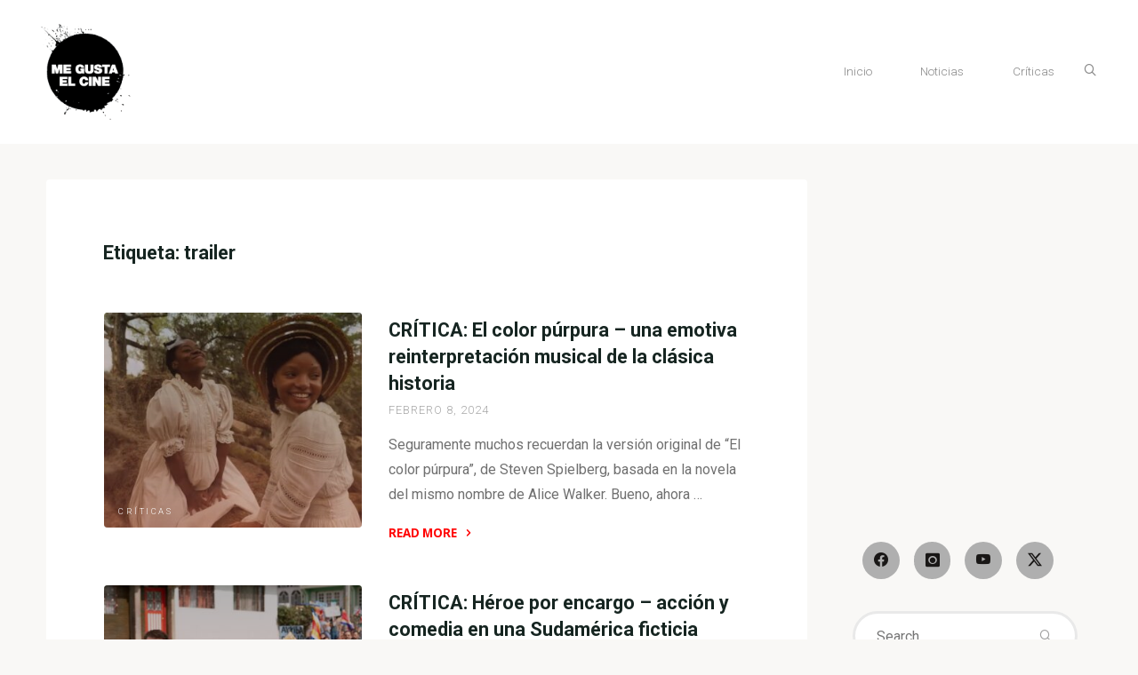

--- FILE ---
content_type: text/html; charset=UTF-8
request_url: https://megustaelcine.com/tag/trailer/page/8/
body_size: 17253
content:
<!DOCTYPE html>
<html lang="es">
<head>
<meta name="viewport" content="width=device-width, user-scalable=yes, initial-scale=1.0">
<meta http-equiv="X-UA-Compatible" content="IE=edge" /><meta charset="UTF-8">
<link rel="profile" href="http://gmpg.org/xfn/11">
<meta name='robots' content='index, follow, max-image-preview:large, max-snippet:-1, max-video-preview:-1' />
	<style>img:is([sizes="auto" i], [sizes^="auto," i]) { contain-intrinsic-size: 3000px 1500px }</style>
	
	<!-- This site is optimized with the Yoast SEO plugin v25.4 - https://yoast.com/wordpress/plugins/seo/ -->
	<title>trailer Archives - Página 8 de 21 - Me gusta el cine</title>
	<link rel="canonical" href="https://megustaelcine.com/tag/trailer/page/8/" />
	<link rel="prev" href="https://megustaelcine.com/tag/trailer/page/7/" />
	<link rel="next" href="https://megustaelcine.com/tag/trailer/page/9/" />
	<meta property="og:locale" content="es_ES" />
	<meta property="og:type" content="article" />
	<meta property="og:title" content="trailer Archives - Página 8 de 21 - Me gusta el cine" />
	<meta property="og:url" content="https://megustaelcine.com/tag/trailer/" />
	<meta property="og:site_name" content="Me gusta el cine" />
	<meta name="twitter:card" content="summary_large_image" />
	<meta name="twitter:site" content="@Megusta_elcine" />
	<script type="application/ld+json" class="yoast-schema-graph">{"@context":"https://schema.org","@graph":[{"@type":"CollectionPage","@id":"https://megustaelcine.com/tag/trailer/","url":"https://megustaelcine.com/tag/trailer/page/8/","name":"trailer Archives - Página 8 de 21 - Me gusta el cine","isPartOf":{"@id":"https://megustaelcine.com/#website"},"primaryImageOfPage":{"@id":"https://megustaelcine.com/tag/trailer/page/8/#primaryimage"},"image":{"@id":"https://megustaelcine.com/tag/trailer/page/8/#primaryimage"},"thumbnailUrl":"https://megustaelcine.com/wp-content/uploads/2024/02/color-purpura-2.jpeg","breadcrumb":{"@id":"https://megustaelcine.com/tag/trailer/page/8/#breadcrumb"},"inLanguage":"es"},{"@type":"ImageObject","inLanguage":"es","@id":"https://megustaelcine.com/tag/trailer/page/8/#primaryimage","url":"https://megustaelcine.com/wp-content/uploads/2024/02/color-purpura-2.jpeg","contentUrl":"https://megustaelcine.com/wp-content/uploads/2024/02/color-purpura-2.jpeg","width":1200,"height":675},{"@type":"BreadcrumbList","@id":"https://megustaelcine.com/tag/trailer/page/8/#breadcrumb","itemListElement":[{"@type":"ListItem","position":1,"name":"Home","item":"https://megustaelcine.com/"},{"@type":"ListItem","position":2,"name":"trailer"}]},{"@type":"WebSite","@id":"https://megustaelcine.com/#website","url":"https://megustaelcine.com/","name":"Me gusta el cine","description":"Estrenos, cartelera, trailers. Un espacio para compartir, informarte y opinar sobre el mundo cinematográfico","publisher":{"@id":"https://megustaelcine.com/#organization"},"potentialAction":[{"@type":"SearchAction","target":{"@type":"EntryPoint","urlTemplate":"https://megustaelcine.com/?s={search_term_string}"},"query-input":{"@type":"PropertyValueSpecification","valueRequired":true,"valueName":"search_term_string"}}],"inLanguage":"es"},{"@type":"Organization","@id":"https://megustaelcine.com/#organization","name":"Me gusta el cine","url":"https://megustaelcine.com/","logo":{"@type":"ImageObject","inLanguage":"es","@id":"https://megustaelcine.com/#/schema/logo/image/","url":"https://megustaelcine.com/wp-content/uploads/2020/11/logo-megustaelcine.png","contentUrl":"https://megustaelcine.com/wp-content/uploads/2020/11/logo-megustaelcine.png","width":600,"height":600,"caption":"Me gusta el cine"},"image":{"@id":"https://megustaelcine.com/#/schema/logo/image/"},"sameAs":["https://www.facebook.com/megustaelcineoficial","https://x.com/Megusta_elcine","https://www.instagram.com/megustaelcineoficial/","https://www.youtube.com/c/Megustaelcine"]}]}</script>
	<!-- / Yoast SEO plugin. -->


<link rel='dns-prefetch' href='//fonts.googleapis.com' />
<link rel="alternate" type="application/rss+xml" title="Me gusta el cine &raquo; Feed" href="https://megustaelcine.com/feed/" />
<link rel="alternate" type="application/rss+xml" title="Me gusta el cine &raquo; Feed de los comentarios" href="https://megustaelcine.com/comments/feed/" />
<link rel="alternate" type="application/rss+xml" title="Me gusta el cine &raquo; Etiqueta trailer del feed" href="https://megustaelcine.com/tag/trailer/feed/" />
<script>
window._wpemojiSettings = {"baseUrl":"https:\/\/s.w.org\/images\/core\/emoji\/16.0.1\/72x72\/","ext":".png","svgUrl":"https:\/\/s.w.org\/images\/core\/emoji\/16.0.1\/svg\/","svgExt":".svg","source":{"concatemoji":"https:\/\/megustaelcine.com\/wp-includes\/js\/wp-emoji-release.min.js?ver=6.8.3"}};
/*! This file is auto-generated */
!function(s,n){var o,i,e;function c(e){try{var t={supportTests:e,timestamp:(new Date).valueOf()};sessionStorage.setItem(o,JSON.stringify(t))}catch(e){}}function p(e,t,n){e.clearRect(0,0,e.canvas.width,e.canvas.height),e.fillText(t,0,0);var t=new Uint32Array(e.getImageData(0,0,e.canvas.width,e.canvas.height).data),a=(e.clearRect(0,0,e.canvas.width,e.canvas.height),e.fillText(n,0,0),new Uint32Array(e.getImageData(0,0,e.canvas.width,e.canvas.height).data));return t.every(function(e,t){return e===a[t]})}function u(e,t){e.clearRect(0,0,e.canvas.width,e.canvas.height),e.fillText(t,0,0);for(var n=e.getImageData(16,16,1,1),a=0;a<n.data.length;a++)if(0!==n.data[a])return!1;return!0}function f(e,t,n,a){switch(t){case"flag":return n(e,"\ud83c\udff3\ufe0f\u200d\u26a7\ufe0f","\ud83c\udff3\ufe0f\u200b\u26a7\ufe0f")?!1:!n(e,"\ud83c\udde8\ud83c\uddf6","\ud83c\udde8\u200b\ud83c\uddf6")&&!n(e,"\ud83c\udff4\udb40\udc67\udb40\udc62\udb40\udc65\udb40\udc6e\udb40\udc67\udb40\udc7f","\ud83c\udff4\u200b\udb40\udc67\u200b\udb40\udc62\u200b\udb40\udc65\u200b\udb40\udc6e\u200b\udb40\udc67\u200b\udb40\udc7f");case"emoji":return!a(e,"\ud83e\udedf")}return!1}function g(e,t,n,a){var r="undefined"!=typeof WorkerGlobalScope&&self instanceof WorkerGlobalScope?new OffscreenCanvas(300,150):s.createElement("canvas"),o=r.getContext("2d",{willReadFrequently:!0}),i=(o.textBaseline="top",o.font="600 32px Arial",{});return e.forEach(function(e){i[e]=t(o,e,n,a)}),i}function t(e){var t=s.createElement("script");t.src=e,t.defer=!0,s.head.appendChild(t)}"undefined"!=typeof Promise&&(o="wpEmojiSettingsSupports",i=["flag","emoji"],n.supports={everything:!0,everythingExceptFlag:!0},e=new Promise(function(e){s.addEventListener("DOMContentLoaded",e,{once:!0})}),new Promise(function(t){var n=function(){try{var e=JSON.parse(sessionStorage.getItem(o));if("object"==typeof e&&"number"==typeof e.timestamp&&(new Date).valueOf()<e.timestamp+604800&&"object"==typeof e.supportTests)return e.supportTests}catch(e){}return null}();if(!n){if("undefined"!=typeof Worker&&"undefined"!=typeof OffscreenCanvas&&"undefined"!=typeof URL&&URL.createObjectURL&&"undefined"!=typeof Blob)try{var e="postMessage("+g.toString()+"("+[JSON.stringify(i),f.toString(),p.toString(),u.toString()].join(",")+"));",a=new Blob([e],{type:"text/javascript"}),r=new Worker(URL.createObjectURL(a),{name:"wpTestEmojiSupports"});return void(r.onmessage=function(e){c(n=e.data),r.terminate(),t(n)})}catch(e){}c(n=g(i,f,p,u))}t(n)}).then(function(e){for(var t in e)n.supports[t]=e[t],n.supports.everything=n.supports.everything&&n.supports[t],"flag"!==t&&(n.supports.everythingExceptFlag=n.supports.everythingExceptFlag&&n.supports[t]);n.supports.everythingExceptFlag=n.supports.everythingExceptFlag&&!n.supports.flag,n.DOMReady=!1,n.readyCallback=function(){n.DOMReady=!0}}).then(function(){return e}).then(function(){var e;n.supports.everything||(n.readyCallback(),(e=n.source||{}).concatemoji?t(e.concatemoji):e.wpemoji&&e.twemoji&&(t(e.twemoji),t(e.wpemoji)))}))}((window,document),window._wpemojiSettings);
</script>
<style id='wp-emoji-styles-inline-css'>

	img.wp-smiley, img.emoji {
		display: inline !important;
		border: none !important;
		box-shadow: none !important;
		height: 1em !important;
		width: 1em !important;
		margin: 0 0.07em !important;
		vertical-align: -0.1em !important;
		background: none !important;
		padding: 0 !important;
	}
</style>
<link rel='stylesheet' id='wp-block-library-css' href='https://megustaelcine.com/wp-includes/css/dist/block-library/style.min.css?ver=6.8.3' media='all' />
<style id='classic-theme-styles-inline-css'>
/*! This file is auto-generated */
.wp-block-button__link{color:#fff;background-color:#32373c;border-radius:9999px;box-shadow:none;text-decoration:none;padding:calc(.667em + 2px) calc(1.333em + 2px);font-size:1.125em}.wp-block-file__button{background:#32373c;color:#fff;text-decoration:none}
</style>
<link rel='stylesheet' id='coblocks-frontend-css' href='https://megustaelcine.com/wp-content/plugins/coblocks/dist/style-coblocks-1.css?ver=3.1.16' media='all' />
<link rel='stylesheet' id='coblocks-extensions-css' href='https://megustaelcine.com/wp-content/plugins/coblocks/dist/style-coblocks-extensions.css?ver=3.1.16' media='all' />
<link rel='stylesheet' id='coblocks-animation-css' href='https://megustaelcine.com/wp-content/plugins/coblocks/dist/style-coblocks-animation.css?ver=2677611078ee87eb3b1c' media='all' />
<style id='global-styles-inline-css'>
:root{--wp--preset--aspect-ratio--square: 1;--wp--preset--aspect-ratio--4-3: 4/3;--wp--preset--aspect-ratio--3-4: 3/4;--wp--preset--aspect-ratio--3-2: 3/2;--wp--preset--aspect-ratio--2-3: 2/3;--wp--preset--aspect-ratio--16-9: 16/9;--wp--preset--aspect-ratio--9-16: 9/16;--wp--preset--color--black: #000000;--wp--preset--color--cyan-bluish-gray: #abb8c3;--wp--preset--color--white: #ffffff;--wp--preset--color--pale-pink: #f78da7;--wp--preset--color--vivid-red: #cf2e2e;--wp--preset--color--luminous-vivid-orange: #ff6900;--wp--preset--color--luminous-vivid-amber: #fcb900;--wp--preset--color--light-green-cyan: #7bdcb5;--wp--preset--color--vivid-green-cyan: #00d084;--wp--preset--color--pale-cyan-blue: #8ed1fc;--wp--preset--color--vivid-cyan-blue: #0693e3;--wp--preset--color--vivid-purple: #9b51e0;--wp--preset--color--accent-1: #ff0000;--wp--preset--color--accent-2: #EA695B;--wp--preset--color--headings: #162521;--wp--preset--color--sitetext: #707070;--wp--preset--color--sitebg: #FFFFFF;--wp--preset--gradient--vivid-cyan-blue-to-vivid-purple: linear-gradient(135deg,rgba(6,147,227,1) 0%,rgb(155,81,224) 100%);--wp--preset--gradient--light-green-cyan-to-vivid-green-cyan: linear-gradient(135deg,rgb(122,220,180) 0%,rgb(0,208,130) 100%);--wp--preset--gradient--luminous-vivid-amber-to-luminous-vivid-orange: linear-gradient(135deg,rgba(252,185,0,1) 0%,rgba(255,105,0,1) 100%);--wp--preset--gradient--luminous-vivid-orange-to-vivid-red: linear-gradient(135deg,rgba(255,105,0,1) 0%,rgb(207,46,46) 100%);--wp--preset--gradient--very-light-gray-to-cyan-bluish-gray: linear-gradient(135deg,rgb(238,238,238) 0%,rgb(169,184,195) 100%);--wp--preset--gradient--cool-to-warm-spectrum: linear-gradient(135deg,rgb(74,234,220) 0%,rgb(151,120,209) 20%,rgb(207,42,186) 40%,rgb(238,44,130) 60%,rgb(251,105,98) 80%,rgb(254,248,76) 100%);--wp--preset--gradient--blush-light-purple: linear-gradient(135deg,rgb(255,206,236) 0%,rgb(152,150,240) 100%);--wp--preset--gradient--blush-bordeaux: linear-gradient(135deg,rgb(254,205,165) 0%,rgb(254,45,45) 50%,rgb(107,0,62) 100%);--wp--preset--gradient--luminous-dusk: linear-gradient(135deg,rgb(255,203,112) 0%,rgb(199,81,192) 50%,rgb(65,88,208) 100%);--wp--preset--gradient--pale-ocean: linear-gradient(135deg,rgb(255,245,203) 0%,rgb(182,227,212) 50%,rgb(51,167,181) 100%);--wp--preset--gradient--electric-grass: linear-gradient(135deg,rgb(202,248,128) 0%,rgb(113,206,126) 100%);--wp--preset--gradient--midnight: linear-gradient(135deg,rgb(2,3,129) 0%,rgb(40,116,252) 100%);--wp--preset--font-size--small: 10px;--wp--preset--font-size--medium: 20px;--wp--preset--font-size--large: 25px;--wp--preset--font-size--x-large: 42px;--wp--preset--font-size--normal: 16px;--wp--preset--font-size--larger: 40px;--wp--preset--spacing--20: 0.44rem;--wp--preset--spacing--30: 0.67rem;--wp--preset--spacing--40: 1rem;--wp--preset--spacing--50: 1.5rem;--wp--preset--spacing--60: 2.25rem;--wp--preset--spacing--70: 3.38rem;--wp--preset--spacing--80: 5.06rem;--wp--preset--shadow--natural: 6px 6px 9px rgba(0, 0, 0, 0.2);--wp--preset--shadow--deep: 12px 12px 50px rgba(0, 0, 0, 0.4);--wp--preset--shadow--sharp: 6px 6px 0px rgba(0, 0, 0, 0.2);--wp--preset--shadow--outlined: 6px 6px 0px -3px rgba(255, 255, 255, 1), 6px 6px rgba(0, 0, 0, 1);--wp--preset--shadow--crisp: 6px 6px 0px rgba(0, 0, 0, 1);}:where(.is-layout-flex){gap: 0.5em;}:where(.is-layout-grid){gap: 0.5em;}body .is-layout-flex{display: flex;}.is-layout-flex{flex-wrap: wrap;align-items: center;}.is-layout-flex > :is(*, div){margin: 0;}body .is-layout-grid{display: grid;}.is-layout-grid > :is(*, div){margin: 0;}:where(.wp-block-columns.is-layout-flex){gap: 2em;}:where(.wp-block-columns.is-layout-grid){gap: 2em;}:where(.wp-block-post-template.is-layout-flex){gap: 1.25em;}:where(.wp-block-post-template.is-layout-grid){gap: 1.25em;}.has-black-color{color: var(--wp--preset--color--black) !important;}.has-cyan-bluish-gray-color{color: var(--wp--preset--color--cyan-bluish-gray) !important;}.has-white-color{color: var(--wp--preset--color--white) !important;}.has-pale-pink-color{color: var(--wp--preset--color--pale-pink) !important;}.has-vivid-red-color{color: var(--wp--preset--color--vivid-red) !important;}.has-luminous-vivid-orange-color{color: var(--wp--preset--color--luminous-vivid-orange) !important;}.has-luminous-vivid-amber-color{color: var(--wp--preset--color--luminous-vivid-amber) !important;}.has-light-green-cyan-color{color: var(--wp--preset--color--light-green-cyan) !important;}.has-vivid-green-cyan-color{color: var(--wp--preset--color--vivid-green-cyan) !important;}.has-pale-cyan-blue-color{color: var(--wp--preset--color--pale-cyan-blue) !important;}.has-vivid-cyan-blue-color{color: var(--wp--preset--color--vivid-cyan-blue) !important;}.has-vivid-purple-color{color: var(--wp--preset--color--vivid-purple) !important;}.has-black-background-color{background-color: var(--wp--preset--color--black) !important;}.has-cyan-bluish-gray-background-color{background-color: var(--wp--preset--color--cyan-bluish-gray) !important;}.has-white-background-color{background-color: var(--wp--preset--color--white) !important;}.has-pale-pink-background-color{background-color: var(--wp--preset--color--pale-pink) !important;}.has-vivid-red-background-color{background-color: var(--wp--preset--color--vivid-red) !important;}.has-luminous-vivid-orange-background-color{background-color: var(--wp--preset--color--luminous-vivid-orange) !important;}.has-luminous-vivid-amber-background-color{background-color: var(--wp--preset--color--luminous-vivid-amber) !important;}.has-light-green-cyan-background-color{background-color: var(--wp--preset--color--light-green-cyan) !important;}.has-vivid-green-cyan-background-color{background-color: var(--wp--preset--color--vivid-green-cyan) !important;}.has-pale-cyan-blue-background-color{background-color: var(--wp--preset--color--pale-cyan-blue) !important;}.has-vivid-cyan-blue-background-color{background-color: var(--wp--preset--color--vivid-cyan-blue) !important;}.has-vivid-purple-background-color{background-color: var(--wp--preset--color--vivid-purple) !important;}.has-black-border-color{border-color: var(--wp--preset--color--black) !important;}.has-cyan-bluish-gray-border-color{border-color: var(--wp--preset--color--cyan-bluish-gray) !important;}.has-white-border-color{border-color: var(--wp--preset--color--white) !important;}.has-pale-pink-border-color{border-color: var(--wp--preset--color--pale-pink) !important;}.has-vivid-red-border-color{border-color: var(--wp--preset--color--vivid-red) !important;}.has-luminous-vivid-orange-border-color{border-color: var(--wp--preset--color--luminous-vivid-orange) !important;}.has-luminous-vivid-amber-border-color{border-color: var(--wp--preset--color--luminous-vivid-amber) !important;}.has-light-green-cyan-border-color{border-color: var(--wp--preset--color--light-green-cyan) !important;}.has-vivid-green-cyan-border-color{border-color: var(--wp--preset--color--vivid-green-cyan) !important;}.has-pale-cyan-blue-border-color{border-color: var(--wp--preset--color--pale-cyan-blue) !important;}.has-vivid-cyan-blue-border-color{border-color: var(--wp--preset--color--vivid-cyan-blue) !important;}.has-vivid-purple-border-color{border-color: var(--wp--preset--color--vivid-purple) !important;}.has-vivid-cyan-blue-to-vivid-purple-gradient-background{background: var(--wp--preset--gradient--vivid-cyan-blue-to-vivid-purple) !important;}.has-light-green-cyan-to-vivid-green-cyan-gradient-background{background: var(--wp--preset--gradient--light-green-cyan-to-vivid-green-cyan) !important;}.has-luminous-vivid-amber-to-luminous-vivid-orange-gradient-background{background: var(--wp--preset--gradient--luminous-vivid-amber-to-luminous-vivid-orange) !important;}.has-luminous-vivid-orange-to-vivid-red-gradient-background{background: var(--wp--preset--gradient--luminous-vivid-orange-to-vivid-red) !important;}.has-very-light-gray-to-cyan-bluish-gray-gradient-background{background: var(--wp--preset--gradient--very-light-gray-to-cyan-bluish-gray) !important;}.has-cool-to-warm-spectrum-gradient-background{background: var(--wp--preset--gradient--cool-to-warm-spectrum) !important;}.has-blush-light-purple-gradient-background{background: var(--wp--preset--gradient--blush-light-purple) !important;}.has-blush-bordeaux-gradient-background{background: var(--wp--preset--gradient--blush-bordeaux) !important;}.has-luminous-dusk-gradient-background{background: var(--wp--preset--gradient--luminous-dusk) !important;}.has-pale-ocean-gradient-background{background: var(--wp--preset--gradient--pale-ocean) !important;}.has-electric-grass-gradient-background{background: var(--wp--preset--gradient--electric-grass) !important;}.has-midnight-gradient-background{background: var(--wp--preset--gradient--midnight) !important;}.has-small-font-size{font-size: var(--wp--preset--font-size--small) !important;}.has-medium-font-size{font-size: var(--wp--preset--font-size--medium) !important;}.has-large-font-size{font-size: var(--wp--preset--font-size--large) !important;}.has-x-large-font-size{font-size: var(--wp--preset--font-size--x-large) !important;}
:where(.wp-block-post-template.is-layout-flex){gap: 1.25em;}:where(.wp-block-post-template.is-layout-grid){gap: 1.25em;}
:where(.wp-block-columns.is-layout-flex){gap: 2em;}:where(.wp-block-columns.is-layout-grid){gap: 2em;}
:root :where(.wp-block-pullquote){font-size: 1.5em;line-height: 1.6;}
</style>
<link rel='stylesheet' id='wp-components-css' href='https://megustaelcine.com/wp-includes/css/dist/components/style.min.css?ver=6.8.3' media='all' />
<link rel='stylesheet' id='godaddy-styles-css' href='https://megustaelcine.com/wp-content/mu-plugins/vendor/wpex/godaddy-launch/includes/Dependencies/GoDaddy/Styles/build/latest.css?ver=2.0.2' media='all' />
<link rel='stylesheet' id='esotera-themefonts-css' href='https://megustaelcine.com/wp-content/themes/esotera/resources/fonts/fontfaces.css?ver=1.4.0' media='all' />
<link rel='stylesheet' id='esotera-googlefonts-css' href='//fonts.googleapis.com/css?family=Roboto%3A%7CNoto+Sans%3A%7CRoboto%3A100%2C200%2C300%2C400%2C500%2C600%2C700%2C800%2C900%7CNoto+Sans%3A700%7CRoboto%3A300%7CRoboto%3A400%7CRoboto%3A700&#038;ver=1.4.0' media='all' />
<link rel='stylesheet' id='esotera-main-css' href='https://megustaelcine.com/wp-content/themes/esotera/style.css?ver=1.4.0' media='all' />
<style id='esotera-main-inline-css'>
 body:not(.esotera-landing-page) #container, #colophon-inside, .footer-inside, #breadcrumbs-container-inside { margin: 0 auto; max-width: 1240px; } body:not(.esotera-landing-page) #container { max-width: calc( 1240px - 4em ); } #primary { width: 320px; } #secondary { width: 320px; } #container.one-column .main { width: 100%; } #container.two-columns-right #secondary { float: right; } #container.two-columns-right .main, .two-columns-right #breadcrumbs { width: calc( 100% - 320px ); float: left; } #container.two-columns-left #primary { float: left; } #container.two-columns-left .main, .two-columns-left #breadcrumbs { width: calc( 100% - 320px ); float: right; } #container.three-columns-right #primary, #container.three-columns-left #primary, #container.three-columns-sided #primary { float: left; } #container.three-columns-right #secondary, #container.three-columns-left #secondary, #container.three-columns-sided #secondary { float: left; } #container.three-columns-right #primary, #container.three-columns-left #secondary { margin-left: 0%; margin-right: 0%; } #container.three-columns-right .main, .three-columns-right #breadcrumbs { width: calc( 100% - 640px ); float: left; } #container.three-columns-left .main, .three-columns-left #breadcrumbs { width: calc( 100% - 640px ); float: right; } #container.three-columns-sided #secondary { float: right; } #container.three-columns-sided .main, .three-columns-sided #breadcrumbs { width: calc( 100% - 640px ); float: right; } .three-columns-sided #breadcrumbs { margin: 0 calc( 0% + 320px ) 0 -1920px; } #site-text { clip: rect(1px, 1px, 1px, 1px); height: 1px; overflow: hidden; position: absolute !important; width: 1px; word-wrap: normal !important; } html { font-family: Roboto; font-size: 16px; font-weight: 400; line-height: 1.8; ; } #site-title { font-family: Noto Sans; font-size: 0.9em; font-weight: 700; } #site-text { text-transform: uppercase; } #access ul li a { font-family: Roboto; font-size: 0.85em; font-weight: 300; ; } .widget-title, #comments-title, #reply-title, .related-posts .related-main-title { font-family: Noto Sans; font-size: 1.15em; font-weight: 700; line-height: 2; margin-bottom: 1em; ; } .widget-container { font-family: Roboto; font-size: 1em; font-weight: 400; } .widget-container ul li { line-height: 1.8; ; } .entry-title, .main .page-title { font-family: Roboto; font-size: 1.35em; font-weight: 700; ; } body:not(.single) .entry-meta > span { font-family: Roboto; font-size: 0.8em; font-weight: 300; text-transform: uppercase; } /* single post titles/metas */ .single .entry-title, .singular-title { font-family: Roboto; font-size: 3.5em; font-weight: 300; line-height: 1.2; ; } .single .entry-meta > span { font-family: Roboto; font-size: 1.1em; font-weight: 300; ; } h1 { font-size: 2.33em; } h2 { font-size: 2.06em; } h3 { font-size: 1.79em; } h4 { font-size: 1.52em; } h5 { font-size: 1.25em; } h6 { font-size: 0.98em; } h1, h2, h3, h4 { font-family: Noto Sans; font-weight: 700; ; } .lp-staticslider .staticslider-caption-title, .seriousslider-theme .seriousslider-caption-title, .lp-section-title, .lp-text-title { font-family: Roboto; } .entry-content h1, .entry-summary h1, .entry-content h2, .entry-summary h2, .entry-content h3, .entry-summary h3, .entry-content h4, .entry-summary h4, .entry-content h5, .entry-summary h5, .entry-content h6, .entry-summary h6 { line-height: 1.2; margin-bottom: 0.5em; } a.continue-reading-link, .lp-block-readmore, .lp-box-readmore, #cryout_ajax_more_trigger, .lp-port-readmore, .comment .reply, a.staticslider-button, .seriousslider-theme .seriousslider-caption-buttons a.seriousslider-button, nav#mobile-menu a, button, input[type="button"], input[type="submit"], input[type="reset"], #nav-fixed a + a, .wp-block-button { font-family: Noto Sans; } .lp-text-title { font-family: Roboto; font-weight: 700; } blockquote cite { font-family: Roboto; } :root { --esotera-accent-1: #ff0000; --esotera-accent-2: #EA695B; } .esotera-accent-1 { color: #ff0000; } .esotera-accent-2 { color: #EA695B; } .esotera-accent-1-bg { background-color: #ff0000; } .esotera-accent-2-bg { background-color: #EA695B; } body { color: #707070; background-color: #F9F8F6; } .lp-staticslider .staticslider-caption-text a { color: #FFFFFF; } #site-header-main, .menu-search-animated .searchform input[type="search"], #access .menu-search-animated .searchform, .site-header-bottom-fixed, .esotera-over-menu .site-header-bottom.header-fixed .site-header-bottom-fixed { background-color: #FFFFFF; } .esotera-over-menu .site-header-bottom-fixed { background: transparent; } .esotera-over-menu .header-fixed.site-header-bottom #site-title a, .esotera-over-menu .header-fixed.site-header-bottom #site-description { color: #ff0000; } .esotera-over-menu #site-title a, .esotera-over-menu #site-description, .esotera-over-menu #access > div > ul > li, .esotera-over-menu #access > div > ul > li > a, .esotera-over-menu #access > div > ul > li > button, .esotera-over-menu .site-header-bottom:not(.header-fixed) #nav-toggle, #breadcrumbs-container span, #breadcrumbs-container a, #breadcrumbs-container i { color: #FFFFFF; } #bmobile #site-title a { color: #ff0000; } .esotera-over-menu .lp-staticslider .staticslider-caption-inside, .esotera-over-menu .seriousslider-theme .seriousslider-caption-inside { } #access > div > ul > li, #access > div > ul > li > a, #access > div > ul > li > button, .esotera-over-menu .header-fixed.site-header-bottom #access > div > ul > li:not([class*='current']), .esotera-over-menu .header-fixed.site-header-bottom #access > div > ul > li:not([class*='current']) > a, .esotera-over-menu .header-fixed.site-header-bottom #access > div > ul > li:not([class*='current']) > button, .esotera-over-menu .header-fixed.site-header-bottom .top-section-element.widget_cryout_socials a::before, .top-section-element.widget_cryout_socials a::before { color: #888888; } .hamburger .hamburger-inner { background-color: #888888; } #mobile-menu { color: #888888; } .esotera-over-menu .site-header-bottom:not(.header-fixed) .hamburger .hamburger-inner { background-color: #FFFFFF; } .esotera-over-menu .header-fixed.site-header-bottom .top-section-element.widget_cryout_socials a:hover::before, .top-section-element.widget_cryout_socials a:hover::before { color: #FFFFFF; } #access ul.sub-menu li a, #access ul.children li a, .site-header-top { color: #FFFFFF; background-color: #191716; } .topmenu ul li a { color: #FFFFFF; } #access ul.sub-menu li a:hover, #access ul.children li a:hover { color: #ff0000; } #access > div > ul > li.current_page_item > a, #access > div > ul > li.current-menu-item > a, #access > div > ul > li.current_page_ancestor > a, #access > div > ul > li.current-menu-ancestor > a, .esotera-over-menu .header-fixed.site-header-bottom #access > div > ul > li > a { color: #191716; } #access ul.children > li.current_page_item > a, #access ul.sub-menu > li.current-menu-item > a, #access ul.children > li.current_page_ancestor > a, #access ul.sub-menu > li.current-menu-ancestor > a { opacity: 0.95; } #access > div > ul ul > li a:not(:only-child)::after { border-left-color: #191716; } #access > div > ul > li > ul::before { border-bottom-color: #191716; } .searchform .searchsubmit { color: #a3a3a3; } #access ul li.special1 > a { background-color: #f0f0f0; } #access ul li.special2 > a { background-color: #888888; color: #FFFFFF; } #access ul li.accent1 > a { background-color: #ff0000; color: #FFFFFF; } #access ul li.accent2 > a { background-color: #EA695B; color: #FFFFFF; } #access ul li.accent1 > a:hover, #access ul li.accent2 > a:hover { color: #FFFFFF; } #access > div > ul > li.accent1 > a > span::before, #access > div > ul > li.accent2 > a > span::before { background-color: #FFFFFF; } body:not(.esotera-landing-page) article.hentry, body:not(.esotera-landing-page) .main, body.esotera-boxed-layout:not(.esotera-landing-page) #container { background-color: #FFFFFF; } .pagination a, .pagination span { background-color: #f3f3f3; } .pagination a:not(.prev):not(.next):hover { background-color: #ff0000; color: #FFFFFF; } #header-overlay, .lp-staticslider::after, .seriousslider-theme .item::after { background-color: #D41D70; background: -webkit-linear-gradient( 0deg, #D41D70 25%, #EA695B 75%); background: linear-gradient( 90deg, #D41D70 25%, #EA695B 75%); opacity: 0; pointer-events: none; } .lp-staticslider .staticslider-caption-inside, .seriousslider-theme .seriousslider-caption-inside { color: #FFFFFF; } #colophon, #footer { background-color: #191716; color: #AFAFAF; } .post-thumbnail-container .featured-image-overlay::before { background: -webkit-gradient(linear, left top, left bottom, from(#000), to(#EA695B)); background: linear-gradient(to bottom, #000, #EA695B); } .post-thumbnail-container .featured-image-overlay::after { background-color: #ff0000; background: -webkit-gradient(linear, left top, left bottom, from(#ff0000), to(#EA695B)); background: linear-gradient(to bottom, #EA695B, #ff0000); } body:not(.esotera-magazine-one) .main #content-masonry .post-thumbnail-container + .entry-after-image { background-color: #FFFFFF; } .main #content-masonry .post-thumbnail-container:hover + .entry-after-image .entry-title a { color: #ff0000; } @media (max-width: 720px) { .esotera-magazine-one .main #content-masonry .post-thumbnail-container + .entry-after-image { background-color: #FFFFFF; } } .entry-title a:active, .entry-title a:hover { color: #ff0000; } span.entry-format { color: #ff0000; } .main #content-masonry .format-link .entry-content a { background-color: #ff0000; color: #FFFFFF; } .main #content-masonry .format-link::after { color: #FFFFFF; } .cryout article.hentry.format-image, .cryout article.hentry.format-audio, .cryout article.hentry.format-video { background-color: #f5f5f5; } .format-aside, .format-quote { border-color: #dedede; } .single .author-info { border-color: #eeeeee; } .entry-content h5, .entry-content h6, .lp-text-content h5, .lp-text-content h6 { color: #EA695B; } .entry-content blockquote::before, .entry-content blockquote::after { color: rgba(112,112,112,0.2); } .entry-content h1, .entry-content h2, .entry-content h3, .entry-content h4, .lp-text-content h1, .lp-text-content h2, .lp-text-content h3, .lp-text-content h4 { color: #162521; } .entry-title, .page-title { color: #162521; } a { color: #ff0000; } a:hover, .entry-meta span a:hover, .comments-link a { color: #EA695B; } .comments-link a:hover { color: #ff0000; } .socials a { background: #AFAFAF; } .socials a::before, .socials a::after { color: #191716; } .site-header-top .socials a { background: #FFFFFF; } .site-header-top .socials a::before, .site-header-top .socials a::after { color: #191716; } .esotera-normalizedtags #content .tagcloud a { color: #FFFFFF; background-color: #ff0000; } .esotera-normalizedtags #content .tagcloud a:hover { background-color: #EA695B; } #nav-fixed i { background-color: #dbdbdb; } #nav-fixed .nav-next:hover i, #nav-fixed .nav-previous:hover i { background-color: #EA695B; } #nav-fixed a:hover + a, #nav-fixed a + a:hover { background-color: rgba(234,105,91,1); } #nav-fixed i, #nav-fixed span { color: #FFFFFF; } button#toTop i::before, button#toTop i::after { color: #EA695B; } @media (max-width: 800px) { .cryout #footer-bottom .footer-inside { padding-top: 2.5em; } .cryout .footer-inside a#toTop {background-color: #ff0000; color: #F9F8F6;} .cryout .footer-inside a#toTop:hover { opacity: 0.8;} } .lp-box-readmore::before { background-color: #ff0000; background-image: -webkit-linear-gradient(to right,#ff0000,#EA695B,#ff0000,#EA695B); background-image: linear-gradient(to right,#ff0000,#EA695B,#ff0000,#EA695B); } .lp-box-readmore, .lp-box-readmore:hover { color: #FFFFFF; } .entry-meta .icon-metas:before { color: #b5b5b5; } .esotera-caption-one .main .wp-caption .wp-caption-text { border-bottom-color: #eeeeee; } .esotera-caption-two .main .wp-caption .wp-caption-text { background-color: #f5f5f5; } .esotera-image-one .entry-content img[class*="align"], .esotera-image-one .entry-summary img[class*="align"], .esotera-image-two .entry-content img[class*='align'], .esotera-image-two .entry-summary img[class*='align'] { border-color: #eeeeee; } .esotera-image-five .entry-content img[class*='align'], .esotera-image-five .entry-summary img[class*='align'] { border-color: #ff0000; } /* diffs */ span.edit-link a.post-edit-link, span.edit-link a.post-edit-link:hover, span.edit-link .icon-edit:before { color: #707070; } .searchform { border-color: #ebebeb; } .entry-meta span, .entry-meta a, .entry-utility span, .entry-utility a, .entry-meta time, #breadcrumbs-nav { color: #a7a7a7; } .footermenu ul li span.sep { color: #ff0000; } .entry-meta a::after, .entry-utility a::after { background: #EA695B; } .footermenu ul li a:hover { color: #ff0000; } .footermenu ul li a::after { background: #ff0000; } span.entry-sticky { background-color: #ff0000; color: #FFFFFF; } #commentform { } code, #nav-below .nav-previous a:before, #nav-below .nav-next a:before { background-color: #eeeeee; } pre, .comment-author { border-color: #eeeeee; } .commentlist .comment-body, .commentlist .pingback { background-color: #f5f5f5; } .commentlist img.avatar { background-color: #FFFFFF; } .comment-meta a { color: #bfbfbf; } .commentlist .reply a { color: #bfbfbf; } .commentlist .reply a:hover { color: #ff0000; } select, input[type], textarea { color: #707070; border-color: #e9e9e9; } .searchform input[type="search"], .searchform input[type="search"]:hover, .searchform input[type="search"]:focus { background-color: #FFFFFF; } #content .searchform input[type="search"] { border-color: #e9e9e9; } #content .searchform:hover input[type="search"] { border-color: #EA695B; } #content .searchform input[type="search"]:focus { border-color: #ff0000; } input[type]:hover, textarea:hover, select:hover, input[type]:focus, textarea:focus, select:focus { border-color: #dcdcdc; } button, input[type="button"], input[type="submit"], input[type="reset"], .entry-meta .author-avatar { background-color: #ff0000; background-image: -webkit-linear-gradient(to right,#ff0000,#EA695B,#ff0000,#EA695B); background-image: linear-gradient(to right,#ff0000,#EA695B,#ff0000,#EA695B); color: #FFFFFF; } button:hover, input[type="button"]:hover, input[type="submit"]:hover, input[type="reset"]:hover { background-color: #EA695B; } .comment-form-comment, .comment-form-author, .comment-form-email, .comment-form-url, [class*='comment-form-'] input:hover, [class*='comment-form-'] input:focus, .comment-form-comment textarea:hover, .comment-form-comment textarea:focus { border-color: #f5f5f5; background: #f5f5f5; } .comment-form-author input, .comment-form-email input, .comment-form-url input, .comment-form-comment textarea { background-color: #FFFFFF; } hr { background-color: #f0f0f0; } .cryout-preloader-inside .bounce1 { border-top-color: #ff0000; } .cryout-preloader-inside .bounce2 { border-top-color: #EA695B; } /* gutenberg */ .wp-block-image.alignwide { margin-left: calc( ( 0% + 4em ) * -1 ); margin-right: calc( ( 0% + 4em ) * -1 ); } .wp-block-image.alignwide img { width: calc( 100% + 8em ); max-width: calc( 100% + 8em ); } .has-accent-1-color, .has-accent-1-color:hover { color: #ff0000; } .has-accent-2-color, .has-accent-2-color:hover { color: #EA695B; } .has-headings-color, .has-headings-color:hover { color: #162521; } .has-sitetext-color, .has-sitetext-color:hover { color: #707070; } .has-sitebg-color, .has-sitebg-color:hover { color: #FFFFFF; } .has-accent-1-background-color { background-color: #ff0000; } .has-accent-2-background-color { background-color: #EA695B; } .has-headings-background-color { background-color: #162521; } .has-sitetext-background-color { background-color: #707070; } .has-sitebg-background-color { background-color: #FFFFFF; } .has-small-font-size { font-size: 13px; } .has-regular-font-size { font-size: 16px; } .has-large-font-size { font-size: 19px; } .has-larger-font-size { font-size: 23px; } .has-huge-font-size { font-size: 23px; } /* woocommerce */ .woocommerce-thumbnail-container .woocommerce-buttons-container a, .woocommerce-page #respond input#submit.alt, .woocommerce a.button.alt, .woocommerce-page button.button.alt, .woocommerce input.button.alt, .woocommerce #respond input#submit, .woocommerce a.button, .woocommerce button.button, .woocommerce input.button { font-family: Noto Sans; } .woocommerce ul.products li.product .woocommerce-loop-category__title, .woocommerce ul.products li.product .woocommerce-loop-product__title, .woocommerce ul.products li.product h3, .woocommerce div.product .product_title, .woocommerce .woocommerce-tabs h2 { font-family: Roboto; } .woocommerce ul.products li.product .woocommerce-loop-category__title, .woocommerce ul.products li.product .woocommerce-loop-product__title, .woocommerce ul.products li.product h3, .woocommerce .star-rating { color: #EA695B; } .woocommerce-page #respond input#submit.alt, .woocommerce a.button.alt, .woocommerce-page button.button.alt, .woocommerce input.button.alt, .woocommerce #respond input#submit, .woocommerce a.button, .woocommerce button.button, .woocommerce input.button { background-color: #ff0000; color: #FFFFFF; line-height: 1.8; } .woocommerce #respond input#submit:hover, .woocommerce a.button:hover, .woocommerce button.button:hover, .woocommerce input.button:hover { background-color: #ea695b; color: #FFFFFF; } .woocommerce-page #respond input#submit.alt, .woocommerce a.button.alt, .woocommerce-page button.button.alt, .woocommerce input.button.alt { background-color: #ff0000; background-image: -webkit-linear-gradient(to right,#ff0000,#EA695B,#ff0000,#EA695B); background-image: linear-gradient(to right,#ff0000,#EA695B,#ff0000,#EA695B); color: #FFFFFF; line-height: 1.8; } .woocommerce-page #respond input#submit.alt:hover, .woocommerce a.button.alt:hover, .woocommerce-page button.button.alt:hover, .woocommerce input.button.alt:hover { background-color: #ff8b7d; color: #FFFFFF; } .woocommerce div.product .woocommerce-tabs ul.tabs li.active { border-bottom-color: #FFFFFF; } .woocommerce #respond input#submit.alt.disabled, .woocommerce #respond input#submit.alt.disabled:hover, .woocommerce #respond input#submit.alt:disabled, .woocommerce #respond input#submit.alt:disabled:hover, .woocommerce #respond input#submit.alt[disabled]:disabled, .woocommerce #respond input#submit.alt[disabled]:disabled:hover, .woocommerce a.button.alt.disabled, .woocommerce a.button.alt.disabled:hover, .woocommerce a.button.alt:disabled, .woocommerce a.button.alt:disabled:hover, .woocommerce a.button.alt[disabled]:disabled, .woocommerce a.button.alt[disabled]:disabled:hover, .woocommerce button.button.alt.disabled, .woocommerce button.button.alt.disabled:hover, .woocommerce button.button.alt:disabled, .woocommerce button.button.alt:disabled:hover, .woocommerce button.button.alt[disabled]:disabled, .woocommerce button.button.alt[disabled]:disabled:hover, .woocommerce input.button.alt.disabled, .woocommerce input.button.alt.disabled:hover, .woocommerce input.button.alt:disabled, .woocommerce input.button.alt:disabled:hover, .woocommerce input.button.alt[disabled]:disabled, .woocommerce input.button.alt[disabled]:disabled:hover { background-color: #EA695B; } .woocommerce div.product .product_title, .woocommerce ul.products li.product .price, .woocommerce div.product p.price, .woocommerce div.product span.price { color: #ea695b} .woocommerce .quantity .qty { background-color: #eeeeee; } .woocommerce-checkout #payment { background: #f5f5f5; } .woocommerce .widget_price_filter .ui-slider .ui-slider-handle { background: #ea695b; } .woocommerce div.product .products > h2, .woocommerce .cart-collaterals h2 { font-family: Noto Sans; font-size: 1.15em; font-weight: 700; line-height: 2; ; } .woocommerce div.product .products > h2::after, .woocommerce .cart-collaterals h2::after { background-color: #ff0000 ; background: -webkit-linear-gradient(to right,#ff0000,#EA695B); background: linear-gradient(to right,#ff0000,#EA695B); } /* mobile menu */ nav#mobile-menu { background-color: #FFFFFF; } #mobile-nav .searchform input[type="search"] { background-color: #eeeeee} nav#mobile-menu ul li.menu-burger { background-color: #f7f7f7} .main .entry-content, .main .entry-summary { text-align: inherit; } .main p, .main ul, .main ol, .main dd, .main pre, .main hr { margin-bottom: 1em; } .main .entry-content p { text-indent: 0em; } .main a.post-featured-image { background-position: center center; } #header-widget-area { width: 33%; right: 10px; } .esotera-striped-table .main thead th, .esotera-bordered-table .main thead th, .esotera-striped-table .main td, .esotera-striped-table .main th, .esotera-bordered-table .main th, .esotera-bordered-table .main td { border-color: #e9e9e9; } .esotera-clean-table .main th, .esotera-striped-table .main tr:nth-child(even) td, .esotera-striped-table .main tr:nth-child(even) th { background-color: #f8f8f8; } .esotera-cropped-featured .main .post-thumbnail-container { height: 300px; } .esotera-responsive-featured .main .post-thumbnail-container { max-height: 300px; height: auto; } article.hentry .article-inner, #content-masonry article.hentry .article-inner { padding: 0%; } .site-header-bottom { height:161px; } .site-header-bottom .site-header-inside { height:160px; } .menu-search-animated, .hamburger, #sheader-container, .identity, #nav-toggle { height: 160px; line-height: 160px; } #access div > ul > li > a, #access ul li[class*="icon"]::before { line-height:160px; } #branding { height: 160px; } .esotera-responsive-headerimage #masthead #header-image-main-inside { max-height: 400px; } .esotera-cropped-headerimage #masthead #header-image-main-inside { height: 400px; } .esotera-cropped-headerimage #container:not(.esotera-landing-page) .main { margin-top: -360px; } .esotera-cropped-headerimage #breadcrumbs-container { top: -360px; } .esotera-responsive-headerimage #container:not(.esotera-landing-page) .main { margin-top: -200px; } .esotera-responsive-headerimage #breadcrumbs-container { top: -200px; } .esotera-landing-page .lp-blocks-inside, .esotera-landing-page .lp-boxes-inside, .esotera-landing-page .lp-text-inside, .esotera-landing-page .lp-posts-inside, .esotera-landing-page .lp-page-inside, .esotera-landing-page .lp-section-header, .esotera-landing-page .content-widget { max-width: 1240px; } .lp-staticslider .staticslider-caption, .seriousslider.seriousslider-theme .seriousslider-caption { max-width: 1240px; } .esotera-landing-page .content-widget { margin: 0 auto; } a.staticslider-button:nth-child(2n+1), .seriousslider-theme .seriousslider-caption-buttons a:nth-child(2n+1) { color: #FFFFFF; background: transparent; } a.staticslider-button:nth-child(2n), .seriousslider-theme .seriousslider-caption-buttons a:nth-child(2n) { color: #ff0000; border-color: #FFFFFF; background-color: #FFFFFF; } .lp-section-header .lp-section-title::after, .main .lp-text-title::after, .widget-title::after, #comments-title::after, #reply-title::after, .related-posts .related-main-title::after { background-color: #ff0000; background: -webkit-linear-gradient(to right,#ff0000,#EA695B); background: linear-gradient(to right,#ff0000,#EA695B); } .lp-section-desc { color: #989898; } .lp-slider { background-color: #F9F7F5; } .lp-blocks { background-color: #F9F7F5; } .lp-boxes { background-color: #F2EFEC; } .lp-text { background-color: #cccccc; } #lp-posts, #lp-page { background-color: #FFFFFF; } body .lp-block { border-color: #e3e3e3; } .lp-block i[class^=blicon]::before { color: #ff0000; } .lp-block .lp-block-title { color: #ff0000; } .lp-block:hover .lp-block-title { color: #EA695B; } .lp-blocks1 .lp-block i[class^=blicon] +i[class^=blicon]::before { color: #EA695B; } .lp-block-readmore { color: #c0c0c0; } .lp-block-readmore:hover { color: #ff0000; } .lp-text-title { color: #EA695B; } .lp-text-image + .lp-text-card { background-color: #FFFFFF; } .lp-text-image + .lp-text-card::before { background-color: #ff0000; } .lp-box, .lp-boxes-animated .lp-box-content, .lp-boxes-static .lp-box-content::before { background-color: #FFFFFF; } .lp-boxes-static .box-overlay { background-color: #ff0000; background: -webkit-linear-gradient(to right,#ff0000,#EA695B); background: linear-gradient(to right,#ff0000,#EA695B); } .lp-boxes-static .lp-box:nth-child(odd) .box-overlay { background-color: #EA695B; background: -webkit-linear-gradient(to right,#EA695B,#ff0000); background: linear-gradient(to right,#EA695B,#ff0000); } .lp-box-title { color: #162521; } .lp-box-title:hover { color: #ff0000; } .lp-boxes-1 .lp-box .lp-box-image { height: 400px; } .lp-boxes-animated .box-overlay { background-color: #ff0000; } .lp-boxes-animated .lp-box:nth-child(odd) .box-overlay { background-color: #EA695B; } .lp-boxes-static .lp-box-imagelink { background-color: rgba(255,0,0,0.1); } #cryout_ajax_more_trigger, .lp-port-readmore { color: #EA695B; } .lpbox-rnd1 { background-color: #bbb8b5; } .lpbox-rnd2 { background-color: #b6b3b0; } .lpbox-rnd3 { background-color: #b1aeab; } .lpbox-rnd4 { background-color: #aca9a6; } .lpbox-rnd5 { background-color: #a7a4a1; } .lpbox-rnd6 { background-color: #a29f9c; } .lpbox-rnd7 { background-color: #9d9a97; } .lpbox-rnd8 { background-color: #989592; } 
</style>
<!--[if lt IE 9]>
<script src="https://megustaelcine.com/wp-content/themes/esotera/resources/js/html5shiv.min.js?ver=1.4.0" id="esotera-html5shiv-js"></script>
<![endif]-->
<link rel="https://api.w.org/" href="https://megustaelcine.com/wp-json/" /><link rel="alternate" title="JSON" type="application/json" href="https://megustaelcine.com/wp-json/wp/v2/tags/26" /><link rel="EditURI" type="application/rsd+xml" title="RSD" href="https://megustaelcine.com/xmlrpc.php?rsd" />
<!-- Global site tag (gtag.js) - Google Analytics -->
<script async src="https://www.googletagmanager.com/gtag/js?id=G-N0Q826M2D6"></script>
<script>
  window.dataLayer = window.dataLayer || [];
  function gtag(){dataLayer.push(arguments);}
  gtag('js', new Date());

  gtag('config', 'G-N0Q826M2D6');
</script><noscript><style>.cryout .cryout-preloader {display: none;}.cryout img[loading="lazy"] {opacity: 1;}</style></noscript>
<link rel="icon" href="https://megustaelcine.com/wp-content/uploads/2020/11/cropped-logo-megustaelcine-32x32.png" sizes="32x32" />
<link rel="icon" href="https://megustaelcine.com/wp-content/uploads/2020/11/cropped-logo-megustaelcine-192x192.png" sizes="192x192" />
<link rel="apple-touch-icon" href="https://megustaelcine.com/wp-content/uploads/2020/11/cropped-logo-megustaelcine-180x180.png" />
<meta name="msapplication-TileImage" content="https://megustaelcine.com/wp-content/uploads/2020/11/cropped-logo-megustaelcine-270x270.png" />
</head>

<body class="archive paged tag tag-trailer tag-26 wp-custom-logo wp-embed-responsive paged-8 tag-paged-8 wp-theme-esotera metaslider-plugin esotera-image-none esotera-caption-one esotera-totop-normal esotera-stripped-table esotera-fixed-menu esotera-menu-right esotera-topsection-normal esotera-cropped-headerimage esotera-responsive-featured esotera-magazine-one esotera-magazine-layout esotera-comment-placeholder esotera-comment-icons esotera-normalizedtags esotera-lazy-noanimation esotera-article-animation-fade" itemscope itemtype="http://schema.org/WebPage">
			<a class="skip-link screen-reader-text" href="#main" title="Skip to content"> Skip to content </a>
			<div id="site-wrapper">

	<header id="masthead" class="cryout"  itemscope itemtype="http://schema.org/WPHeader">

		<div id="site-header-main">

			<div class="site-header-top">

				<div class="site-header-inside">

						<div id="top-section-widget">
		<div class="widget-top-section-inner">
			<section class="top-section-element widget_cryout_socials">
				<div class="widget-socials">
					<nav id="sheader" class="socials"><a href="https://www.facebook.com/megustaelcineoficial"  class="menu-item menu-item-type-custom menu-item-object-custom menu-item-104"><span>Facebook</span></a><a href="https://www.instagram.com/megustaelcineoficial/"  class="menu-item menu-item-type-custom menu-item-object-custom menu-item-105"><span>Instagram</span></a><a href="https://www.youtube.com/c/Megustaelcine"  class="menu-item menu-item-type-custom menu-item-object-custom menu-item-106"><span>Youtube</span></a><a href="https://twitter.com/Megusta_elcine"  class="menu-item menu-item-type-custom menu-item-object-custom menu-item-107"><span>Twitter</span></a></nav>				</div>
			</section>
		</div>
	</div>
					<div id="top-section-menu" role="navigation" aria-label="Top Menu"  itemscope itemtype="http://schema.org/SiteNavigationElement">
											</div><!-- #top-menu -->
					<button class="top-section-close"><i class="icon-cancel icon-cancel-hamburger"></i></button>

				</div><!-- #site-header-inside -->

			</div><!--.site-header-top-->

						<nav id="mobile-menu">
				<div><ul id="mobile-nav" class=""><li id="menu-item-45" class="menu-item menu-item-type-custom menu-item-object-custom menu-item-home menu-item-45"><a href="https://megustaelcine.com/"><span>Inicio</span></a></li>
<li id="menu-item-48" class="menu-item menu-item-type-taxonomy menu-item-object-category menu-item-48"><a href="https://megustaelcine.com/category/noticias/"><span>Noticias</span></a></li>
<li id="menu-item-46" class="menu-item menu-item-type-taxonomy menu-item-object-category menu-item-46"><a href="https://megustaelcine.com/category/criticas/"><span>Críticas</span></a></li>
<li class='menu-main-search menu-search-animated'>
			<button aria-label=Search><i class='icon-search2'></i></button> 
<form role="search" method="get" class="searchform" action="https://megustaelcine.com/">
	<label>
		<span class="screen-reader-text">Search for:</span>
		<input type="search" class="s" placeholder="Search" value="" name="s" />
	</label>
	<button type="submit" class="searchsubmit" aria-label="Search"><i class="icon-search2"></i><i class="icon-search2"></i></button>
</form>
</li></ul></div>				<button id="nav-cancel"><i class="icon-cancel"></i></button>
			</nav> <!-- #mobile-menu -->
			
			<div class="site-header-bottom">

				<div class="site-header-bottom-fixed">

					<div class="site-header-inside">

						<div id="branding">
							<div class="identity"><a href="https://megustaelcine.com/" id="logo" class="custom-logo-link" title="Me gusta el cine" rel="home"><img   src="https://megustaelcine.com/wp-content/uploads/2020/11/logo-megustaelcine.png" class="custom-logo" alt="Me gusta el cine" decoding="async" fetchpriority="high" srcset="https://megustaelcine.com/wp-content/uploads/2020/11/logo-megustaelcine.png 600w, https://megustaelcine.com/wp-content/uploads/2020/11/logo-megustaelcine-300x300.png 300w, https://megustaelcine.com/wp-content/uploads/2020/11/logo-megustaelcine-150x150.png 150w" sizes="(max-width: 600px) 100vw, 600px" /></a></div><div id="site-text"><div itemprop="headline" id="site-title"><span> <a href="https://megustaelcine.com/" title="Estrenos, cartelera, trailers. Un espacio para compartir, informarte y opinar sobre el mundo cinematográfico" rel="home">Me gusta el cine</a> </span></div><span id="site-description"  itemprop="description" >Estrenos, cartelera, trailers. Un espacio para compartir, informarte y opinar sobre el mundo cinematográfico</span></div>						</div><!-- #branding -->

												<button type="button" id="nav-toggle" aria-label="Primary Menu"><i class="icon-menu"></i></button>

						<nav id="access" aria-label="Primary Menu"  itemscope itemtype="http://schema.org/SiteNavigationElement">
								<div><ul id="prime_nav" class=""><li class="menu-item menu-item-type-custom menu-item-object-custom menu-item-home menu-item-45"><a href="https://megustaelcine.com/"><span>Inicio</span></a></li>
<li class="menu-item menu-item-type-taxonomy menu-item-object-category menu-item-48"><a href="https://megustaelcine.com/category/noticias/"><span>Noticias</span></a></li>
<li class="menu-item menu-item-type-taxonomy menu-item-object-category menu-item-46"><a href="https://megustaelcine.com/category/criticas/"><span>Críticas</span></a></li>
<li class='menu-main-search menu-search-animated'>
			<button aria-label=Search><i class='icon-search2'></i></button> 
<form role="search" method="get" class="searchform" action="https://megustaelcine.com/">
	<label>
		<span class="screen-reader-text">Search for:</span>
		<input type="search" class="s" placeholder="Search" value="" name="s" />
	</label>
	<button type="submit" class="searchsubmit" aria-label="Search"><i class="icon-search2"></i><i class="icon-search2"></i></button>
</form>
</li></ul></div>						</nav><!-- #access -->
						
					</div><!-- #site-header-inside -->

				</div><!-- #site-header-bottom-fixed -->

			</div><!--.site-header-bottom-->

		</div><!-- #site-header-main -->

		<div id="header-image-main">
			<div id="header-image-main-inside">
							</div><!-- #header-image-main-inside -->
		</div><!-- #header-image-main -->

	</header><!-- #masthead -->

	
	
	<div id="content" class="cryout">
		
	<div id="container" class="two-columns-right">
		<main id="main" class="main">
			
			
				<header class="page-header pad-container"  itemscope itemtype="http://schema.org/WebPageElement">
					<h1 class="page-title"  itemprop="headline">Etiqueta: <span>trailer</span></h1>				</header><!-- .page-header -->

				<div id="content-masonry" class="content-masonry"  itemscope itemtype="http://schema.org/Blog">
					
<article id="post-1435" class="hentry post-1435 post type-post status-publish format-standard has-post-thumbnail category-criticas tag-critica tag-el-color-purpura tag-estreno tag-fecha tag-lima tag-peru tag-resena tag-sebastian-zavala tag-trailer" itemscope itemtype="http://schema.org/BlogPosting" itemprop="blogPost">

	<div class="article-inner">
				<div class="post-thumbnail-container"  itemprop="image" itemscope itemtype="http://schema.org/ImageObject">
			<div class="entry-meta">
				<span class="bl_categ" ><i class="icon-category icon-metas" title="Categories"></i><span class="category-metas"> <a href="https://megustaelcine.com/category/criticas/" rel="category tag">Críticas</a></span></span>			</div>
			<a class="post-featured-image" href="https://megustaelcine.com/critica-el-color-purpura-una-emotiva-reinterpretacion-musical-de-la-clasica-historia/" title="CRÍTICA: El color púrpura - una emotiva reinterpretación musical de la clásica historia"  style="background-image: url(https://megustaelcine.com/wp-content/uploads/2024/02/color-purpura-2-359x300.jpeg)"  tabindex="-1">
			</a>
			<picture class="responsive-featured-image">
				<source media="(max-width: 1152px)" sizes="(max-width: 800px) 100vw,(max-width: 1152px) 100vw, 359px" srcset="https://megustaelcine.com/wp-content/uploads/2024/02/color-purpura-2-512x300.jpeg 512w">
				<source media="(max-width: 800px)" sizes="(max-width: 800px) 100vw,(max-width: 1152px) 100vw, 359px" srcset="https://megustaelcine.com/wp-content/uploads/2024/02/color-purpura-2-800x300.jpeg 800w">
								<img alt="CRÍTICA: El color púrpura &#8211; una emotiva reinterpretación musical de la clásica historia"  itemprop="url" src="https://megustaelcine.com/wp-content/uploads/2024/02/color-purpura-2-359x300.jpeg" width="359" height="300">
			</picture>
			<meta itemprop="width" content="359">
			<meta itemprop="height" content="300">
			<div class="featured-image-overlay">
				<a class="featured-image-link" href="https://megustaelcine.com/critica-el-color-purpura-una-emotiva-reinterpretacion-musical-de-la-clasica-historia/" title="CRÍTICA: El color púrpura - una emotiva reinterpretación musical de la clásica historia" tabindex="-1"></a>
			</div>
		</div>
	

		<div class="entry-after-image">
						<header class="entry-header">
				<h2 class="entry-title" itemprop="headline"><a href="https://megustaelcine.com/critica-el-color-purpura-una-emotiva-reinterpretacion-musical-de-la-clasica-historia/"  itemprop="mainEntityOfPage" rel="bookmark">CRÍTICA: El color púrpura &#8211; una emotiva reinterpretación musical de la clásica historia</a></h2>				<div class="entry-meta aftertitle-meta">
					
		<span class="onDate date" >
				<i class="icon-date icon-metas" title="Date"></i>
				<time class="published" datetime="2024-02-08T20:16:32+00:00"  itemprop="datePublished">
					febrero 8, 2024				</time>
				<time class="updated" datetime="2024-02-08T20:16:33+00:00"  itemprop="dateModified">febrero 8, 2024</time>
		</span>
						</div><!-- .entry-meta -->
			</header><!-- .entry-header -->

			
					<div class="entry-summary"  itemprop="description">
						<p>Seguramente muchos recuerdan la versión original de “El color púrpura”, de Steven Spielberg, basada en la novela del mismo nombre de Alice Walker. Bueno, ahora &hellip;</p>
					</div><!-- .entry-summary -->
					<div class="entry-meta entry-utility">
																	</div><!-- .entry-utility -->
					<footer class="post-continue-container">
						<a class="continue-reading-link" href="https://megustaelcine.com/critica-el-color-purpura-una-emotiva-reinterpretacion-musical-de-la-clasica-historia/"><span>Read more</span><i class="icon-continue-reading"></i><i class="icon-continue-reading"></i><em class="screen-reader-text">"CRÍTICA: El color púrpura &#8211; una emotiva reinterpretación musical de la clásica historia"</em></a>					</footer>

				
			
	<span class="schema-publisher" itemprop="publisher" itemscope itemtype="https://schema.org/Organization">
         <span itemprop="logo" itemscope itemtype="https://schema.org/ImageObject">
           <meta itemprop="url" content="https://megustaelcine.com/wp-content/uploads/2020/11/logo-megustaelcine.png">
         </span>
         <meta itemprop="name" content="Me gusta el cine">
    </span>
<link itemprop="mainEntityOfPage" href="https://megustaelcine.com/critica-el-color-purpura-una-emotiva-reinterpretacion-musical-de-la-clasica-historia/" />		</div><!--.entry-after-image-->
	</div><!-- .article-inner -->
</article><!-- #post-1435 -->


<article id="post-1428" class="hentry post-1428 post type-post status-publish format-standard has-post-thumbnail category-criticas tag-critica tag-estreno tag-fecha tag-heroe-por-encargo tag-john-cena tag-lima tag-peru tag-resena tag-sebastian-zavala tag-trailer" itemscope itemtype="http://schema.org/BlogPosting" itemprop="blogPost">

	<div class="article-inner">
				<div class="post-thumbnail-container"  itemprop="image" itemscope itemtype="http://schema.org/ImageObject">
			<div class="entry-meta">
				<span class="bl_categ" ><i class="icon-category icon-metas" title="Categories"></i><span class="category-metas"> <a href="https://megustaelcine.com/category/criticas/" rel="category tag">Críticas</a></span></span>			</div>
			<a class="post-featured-image" href="https://megustaelcine.com/critica-heroe-por-encargo-accion-y-comedia-en-una-sudamerica-ficticia/" title="CRÍTICA: Héroe por encargo - acción y comedia en una Sudamérica ficticia"  style="background-image: url(https://megustaelcine.com/wp-content/uploads/2024/02/heroe-encargo-3-359x300.jpeg)"  tabindex="-1">
			</a>
			<picture class="responsive-featured-image">
				<source media="(max-width: 1152px)" sizes="(max-width: 800px) 100vw,(max-width: 1152px) 100vw, 359px" srcset="https://megustaelcine.com/wp-content/uploads/2024/02/heroe-encargo-3-512x300.jpeg 512w">
				<source media="(max-width: 800px)" sizes="(max-width: 800px) 100vw,(max-width: 1152px) 100vw, 359px" srcset="https://megustaelcine.com/wp-content/uploads/2024/02/heroe-encargo-3-800x300.jpeg 800w">
								<img alt="CRÍTICA: Héroe por encargo &#8211; acción y comedia en una Sudamérica ficticia"  itemprop="url" src="https://megustaelcine.com/wp-content/uploads/2024/02/heroe-encargo-3-359x300.jpeg" width="359" height="300">
			</picture>
			<meta itemprop="width" content="359">
			<meta itemprop="height" content="300">
			<div class="featured-image-overlay">
				<a class="featured-image-link" href="https://megustaelcine.com/critica-heroe-por-encargo-accion-y-comedia-en-una-sudamerica-ficticia/" title="CRÍTICA: Héroe por encargo - acción y comedia en una Sudamérica ficticia" tabindex="-1"></a>
			</div>
		</div>
	

		<div class="entry-after-image">
						<header class="entry-header">
				<h2 class="entry-title" itemprop="headline"><a href="https://megustaelcine.com/critica-heroe-por-encargo-accion-y-comedia-en-una-sudamerica-ficticia/"  itemprop="mainEntityOfPage" rel="bookmark">CRÍTICA: Héroe por encargo &#8211; acción y comedia en una Sudamérica ficticia</a></h2>				<div class="entry-meta aftertitle-meta">
					
		<span class="onDate date" >
				<i class="icon-date icon-metas" title="Date"></i>
				<time class="published" datetime="2024-02-02T16:24:26+00:00"  itemprop="datePublished">
					febrero 2, 2024				</time>
				<time class="updated" datetime="2024-02-02T16:24:27+00:00"  itemprop="dateModified">febrero 2, 2024</time>
		</span>
						</div><!-- .entry-meta -->
			</header><!-- .entry-header -->

			
					<div class="entry-summary"  itemprop="description">
						<p>«Héroe por encargo” es exactamente el tipo de película que uno debería esperar de algo llamado «Héroe por encargo” (aunque, siendo justos, el título original &hellip;</p>
					</div><!-- .entry-summary -->
					<div class="entry-meta entry-utility">
																	</div><!-- .entry-utility -->
					<footer class="post-continue-container">
						<a class="continue-reading-link" href="https://megustaelcine.com/critica-heroe-por-encargo-accion-y-comedia-en-una-sudamerica-ficticia/"><span>Read more</span><i class="icon-continue-reading"></i><i class="icon-continue-reading"></i><em class="screen-reader-text">"CRÍTICA: Héroe por encargo &#8211; acción y comedia en una Sudamérica ficticia"</em></a>					</footer>

				
			
	<span class="schema-publisher" itemprop="publisher" itemscope itemtype="https://schema.org/Organization">
         <span itemprop="logo" itemscope itemtype="https://schema.org/ImageObject">
           <meta itemprop="url" content="https://megustaelcine.com/wp-content/uploads/2020/11/logo-megustaelcine.png">
         </span>
         <meta itemprop="name" content="Me gusta el cine">
    </span>
<link itemprop="mainEntityOfPage" href="https://megustaelcine.com/critica-heroe-por-encargo-accion-y-comedia-en-una-sudamerica-ficticia/" />		</div><!--.entry-after-image-->
	</div><!-- .article-inner -->
</article><!-- #post-1428 -->


<article id="post-1421" class="hentry post-1421 post type-post status-publish format-standard has-post-thumbnail category-criticas tag-contodos-menos-contigo tag-critica tag-estreno tag-fecha tag-glen-powell tag-lima tag-marvel tag-peru tag-resena tag-sebastian-zavala tag-sydney-sweeney tag-terror tag-trailer" itemscope itemtype="http://schema.org/BlogPosting" itemprop="blogPost">

	<div class="article-inner">
				<div class="post-thumbnail-container"  itemprop="image" itemscope itemtype="http://schema.org/ImageObject">
			<div class="entry-meta">
				<span class="bl_categ" ><i class="icon-category icon-metas" title="Categories"></i><span class="category-metas"> <a href="https://megustaelcine.com/category/criticas/" rel="category tag">Críticas</a></span></span>			</div>
			<a class="post-featured-image" href="https://megustaelcine.com/critica-con-todos-menos-contigo-una-comedia-romantica-divertida-y-previsible/" title="CRÍTICA: Con todos menos contigo - una comedia romántica divertida y previsible"  style="background-image: url(https://megustaelcine.com/wp-content/uploads/2024/01/con-todos-1-1-359x300.jpeg)"  tabindex="-1">
			</a>
			<picture class="responsive-featured-image">
				<source media="(max-width: 1152px)" sizes="(max-width: 800px) 100vw,(max-width: 1152px) 100vw, 359px" srcset="https://megustaelcine.com/wp-content/uploads/2024/01/con-todos-1-1-512x300.jpeg 512w">
				<source media="(max-width: 800px)" sizes="(max-width: 800px) 100vw,(max-width: 1152px) 100vw, 359px" srcset="https://megustaelcine.com/wp-content/uploads/2024/01/con-todos-1-1-800x300.jpeg 800w">
								<img alt="CRÍTICA: Con todos menos contigo &#8211; una comedia romántica divertida y previsible"  itemprop="url" src="https://megustaelcine.com/wp-content/uploads/2024/01/con-todos-1-1-359x300.jpeg" width="359" height="300">
			</picture>
			<meta itemprop="width" content="359">
			<meta itemprop="height" content="300">
			<div class="featured-image-overlay">
				<a class="featured-image-link" href="https://megustaelcine.com/critica-con-todos-menos-contigo-una-comedia-romantica-divertida-y-previsible/" title="CRÍTICA: Con todos menos contigo - una comedia romántica divertida y previsible" tabindex="-1"></a>
			</div>
		</div>
	

		<div class="entry-after-image">
						<header class="entry-header">
				<h2 class="entry-title" itemprop="headline"><a href="https://megustaelcine.com/critica-con-todos-menos-contigo-una-comedia-romantica-divertida-y-previsible/"  itemprop="mainEntityOfPage" rel="bookmark">CRÍTICA: Con todos menos contigo &#8211; una comedia romántica divertida y previsible</a></h2>				<div class="entry-meta aftertitle-meta">
					
		<span class="onDate date" >
				<i class="icon-date icon-metas" title="Date"></i>
				<time class="published" datetime="2024-01-31T22:31:23+00:00"  itemprop="datePublished">
					enero 31, 2024				</time>
				<time class="updated" datetime="2024-01-31T22:31:24+00:00"  itemprop="dateModified">enero 31, 2024</time>
		</span>
						</div><!-- .entry-meta -->
			</header><!-- .entry-header -->

			
					<div class="entry-summary"  itemprop="description">
						<p>“Con todos menos contigo” representa el entretenido retorno del género de la comedia romántica a la pantalla grande. Se trata de un estilo de películas, &hellip;</p>
					</div><!-- .entry-summary -->
					<div class="entry-meta entry-utility">
																	</div><!-- .entry-utility -->
					<footer class="post-continue-container">
						<a class="continue-reading-link" href="https://megustaelcine.com/critica-con-todos-menos-contigo-una-comedia-romantica-divertida-y-previsible/"><span>Read more</span><i class="icon-continue-reading"></i><i class="icon-continue-reading"></i><em class="screen-reader-text">"CRÍTICA: Con todos menos contigo &#8211; una comedia romántica divertida y previsible"</em></a>					</footer>

				
			
	<span class="schema-publisher" itemprop="publisher" itemscope itemtype="https://schema.org/Organization">
         <span itemprop="logo" itemscope itemtype="https://schema.org/ImageObject">
           <meta itemprop="url" content="https://megustaelcine.com/wp-content/uploads/2020/11/logo-megustaelcine.png">
         </span>
         <meta itemprop="name" content="Me gusta el cine">
    </span>
<link itemprop="mainEntityOfPage" href="https://megustaelcine.com/critica-con-todos-menos-contigo-una-comedia-romantica-divertida-y-previsible/" />		</div><!--.entry-after-image-->
	</div><!-- .article-inner -->
</article><!-- #post-1421 -->


<article id="post-1415" class="hentry post-1415 post type-post status-publish format-standard has-post-thumbnail category-criticas tag-chicas-pesadas tag-critica tag-estreno tag-fecha tag-lima tag-peru tag-resena tag-sebastian-zavala tag-trailer" itemscope itemtype="http://schema.org/BlogPosting" itemprop="blogPost">

	<div class="article-inner">
				<div class="post-thumbnail-container"  itemprop="image" itemscope itemtype="http://schema.org/ImageObject">
			<div class="entry-meta">
				<span class="bl_categ" ><i class="icon-category icon-metas" title="Categories"></i><span class="category-metas"> <a href="https://megustaelcine.com/category/criticas/" rel="category tag">Críticas</a></span></span>			</div>
			<a class="post-featured-image" href="https://megustaelcine.com/critica-chicas-pesadas-2024-una-divertida-adaptacion-musical-del-clasico-adolescente/" title="CRÍTICA: Chicas Pesadas (2024) - una divertida adaptación musical del clásico adolescente"  style="background-image: url(https://megustaelcine.com/wp-content/uploads/2024/01/chicas-pesadas-1-359x300.jpeg)"  tabindex="-1">
			</a>
			<picture class="responsive-featured-image">
				<source media="(max-width: 1152px)" sizes="(max-width: 800px) 100vw,(max-width: 1152px) 100vw, 359px" srcset="https://megustaelcine.com/wp-content/uploads/2024/01/chicas-pesadas-1-512x300.jpeg 512w">
				<source media="(max-width: 800px)" sizes="(max-width: 800px) 100vw,(max-width: 1152px) 100vw, 359px" srcset="https://megustaelcine.com/wp-content/uploads/2024/01/chicas-pesadas-1-800x300.jpeg 800w">
								<img alt="CRÍTICA: Chicas Pesadas (2024) &#8211; una divertida adaptación musical del clásico adolescente"  itemprop="url" src="https://megustaelcine.com/wp-content/uploads/2024/01/chicas-pesadas-1-359x300.jpeg" width="359" height="300">
			</picture>
			<meta itemprop="width" content="359">
			<meta itemprop="height" content="300">
			<div class="featured-image-overlay">
				<a class="featured-image-link" href="https://megustaelcine.com/critica-chicas-pesadas-2024-una-divertida-adaptacion-musical-del-clasico-adolescente/" title="CRÍTICA: Chicas Pesadas (2024) - una divertida adaptación musical del clásico adolescente" tabindex="-1"></a>
			</div>
		</div>
	

		<div class="entry-after-image">
						<header class="entry-header">
				<h2 class="entry-title" itemprop="headline"><a href="https://megustaelcine.com/critica-chicas-pesadas-2024-una-divertida-adaptacion-musical-del-clasico-adolescente/"  itemprop="mainEntityOfPage" rel="bookmark">CRÍTICA: Chicas Pesadas (2024) &#8211; una divertida adaptación musical del clásico adolescente</a></h2>				<div class="entry-meta aftertitle-meta">
					
		<span class="onDate date" >
				<i class="icon-date icon-metas" title="Date"></i>
				<time class="published" datetime="2024-01-26T13:43:13+00:00"  itemprop="datePublished">
					enero 26, 2024				</time>
				<time class="updated" datetime="2024-01-26T13:43:14+00:00"  itemprop="dateModified">enero 26, 2024</time>
		</span>
						</div><!-- .entry-meta -->
			</header><!-- .entry-header -->

			
					<div class="entry-summary"  itemprop="description">
						<p>La nueva versión de “Chicas pesadas” es una adaptación de un musical de Broadway, el cual, a su vez, estaba basado en el clásico de &hellip;</p>
					</div><!-- .entry-summary -->
					<div class="entry-meta entry-utility">
																	</div><!-- .entry-utility -->
					<footer class="post-continue-container">
						<a class="continue-reading-link" href="https://megustaelcine.com/critica-chicas-pesadas-2024-una-divertida-adaptacion-musical-del-clasico-adolescente/"><span>Read more</span><i class="icon-continue-reading"></i><i class="icon-continue-reading"></i><em class="screen-reader-text">"CRÍTICA: Chicas Pesadas (2024) &#8211; una divertida adaptación musical del clásico adolescente"</em></a>					</footer>

				
			
	<span class="schema-publisher" itemprop="publisher" itemscope itemtype="https://schema.org/Organization">
         <span itemprop="logo" itemscope itemtype="https://schema.org/ImageObject">
           <meta itemprop="url" content="https://megustaelcine.com/wp-content/uploads/2020/11/logo-megustaelcine.png">
         </span>
         <meta itemprop="name" content="Me gusta el cine">
    </span>
<link itemprop="mainEntityOfPage" href="https://megustaelcine.com/critica-chicas-pesadas-2024-una-divertida-adaptacion-musical-del-clasico-adolescente/" />		</div><!--.entry-after-image-->
	</div><!-- .article-inner -->
</article><!-- #post-1415 -->


<article id="post-1408" class="hentry post-1408 post type-post status-publish format-standard has-post-thumbnail category-criticas tag-critica tag-despues-del-terremoto tag-estreno tag-fecha tag-lima tag-peru tag-resena tag-sebastian-zavala tag-sobrevivientes tag-trailer" itemscope itemtype="http://schema.org/BlogPosting" itemprop="blogPost">

	<div class="article-inner">
				<div class="post-thumbnail-container"  itemprop="image" itemscope itemtype="http://schema.org/ImageObject">
			<div class="entry-meta">
				<span class="bl_categ" ><i class="icon-category icon-metas" title="Categories"></i><span class="category-metas"> <a href="https://megustaelcine.com/category/criticas/" rel="category tag">Críticas</a></span></span>			</div>
			<a class="post-featured-image" href="https://megustaelcine.com/critica-sobrevivientes-despues-del-terremoto-una-vision-algo-pesimista-de-la-naturaleza-humana/" title="CRÍTICA: Sobrevivientes: después del terremoto - una visión algo pesimista de la naturaleza humana"  style="background-image: url(https://megustaelcine.com/wp-content/uploads/2024/01/sobrevivientes-2-359x300.jpeg)"  tabindex="-1">
			</a>
			<picture class="responsive-featured-image">
				<source media="(max-width: 1152px)" sizes="(max-width: 800px) 100vw,(max-width: 1152px) 100vw, 359px" srcset="https://megustaelcine.com/wp-content/uploads/2024/01/sobrevivientes-2-512x300.jpeg 512w">
				<source media="(max-width: 800px)" sizes="(max-width: 800px) 100vw,(max-width: 1152px) 100vw, 359px" srcset="https://megustaelcine.com/wp-content/uploads/2024/01/sobrevivientes-2-800x300.jpeg 800w">
								<img alt="CRÍTICA: Sobrevivientes: después del terremoto &#8211; una visión algo pesimista de la naturaleza humana"  itemprop="url" src="https://megustaelcine.com/wp-content/uploads/2024/01/sobrevivientes-2-359x300.jpeg" width="359" height="300">
			</picture>
			<meta itemprop="width" content="359">
			<meta itemprop="height" content="300">
			<div class="featured-image-overlay">
				<a class="featured-image-link" href="https://megustaelcine.com/critica-sobrevivientes-despues-del-terremoto-una-vision-algo-pesimista-de-la-naturaleza-humana/" title="CRÍTICA: Sobrevivientes: después del terremoto - una visión algo pesimista de la naturaleza humana" tabindex="-1"></a>
			</div>
		</div>
	

		<div class="entry-after-image">
						<header class="entry-header">
				<h2 class="entry-title" itemprop="headline"><a href="https://megustaelcine.com/critica-sobrevivientes-despues-del-terremoto-una-vision-algo-pesimista-de-la-naturaleza-humana/"  itemprop="mainEntityOfPage" rel="bookmark">CRÍTICA: Sobrevivientes: después del terremoto &#8211; una visión algo pesimista de la naturaleza humana</a></h2>				<div class="entry-meta aftertitle-meta">
					
		<span class="onDate date" >
				<i class="icon-date icon-metas" title="Date"></i>
				<time class="published" datetime="2024-01-20T20:34:12+00:00"  itemprop="datePublished">
					enero 20, 2024				</time>
				<time class="updated" datetime="2024-01-20T20:34:13+00:00"  itemprop="dateModified">enero 20, 2024</time>
		</span>
						</div><!-- .entry-meta -->
			</header><!-- .entry-header -->

			
					<div class="entry-summary"  itemprop="description">
						<p>“Sobrevivientes: después del terremoto” es el tipo de película que le permite al espectador pensar en cómo reaccionaría a una situación similar a la que &hellip;</p>
					</div><!-- .entry-summary -->
					<div class="entry-meta entry-utility">
																	</div><!-- .entry-utility -->
					<footer class="post-continue-container">
						<a class="continue-reading-link" href="https://megustaelcine.com/critica-sobrevivientes-despues-del-terremoto-una-vision-algo-pesimista-de-la-naturaleza-humana/"><span>Read more</span><i class="icon-continue-reading"></i><i class="icon-continue-reading"></i><em class="screen-reader-text">"CRÍTICA: Sobrevivientes: después del terremoto &#8211; una visión algo pesimista de la naturaleza humana"</em></a>					</footer>

				
			
	<span class="schema-publisher" itemprop="publisher" itemscope itemtype="https://schema.org/Organization">
         <span itemprop="logo" itemscope itemtype="https://schema.org/ImageObject">
           <meta itemprop="url" content="https://megustaelcine.com/wp-content/uploads/2020/11/logo-megustaelcine.png">
         </span>
         <meta itemprop="name" content="Me gusta el cine">
    </span>
<link itemprop="mainEntityOfPage" href="https://megustaelcine.com/critica-sobrevivientes-despues-del-terremoto-una-vision-algo-pesimista-de-la-naturaleza-humana/" />		</div><!--.entry-after-image-->
	</div><!-- .article-inner -->
</article><!-- #post-1408 -->


<article id="post-1385" class="hentry post-1385 post type-post status-publish format-standard has-post-thumbnail category-criticas tag-cailee-spaeny tag-critica tag-elvis tag-estreno tag-fecha tag-jacob-elordi tag-lima tag-peru tag-priscilla tag-resena tag-sebastian-zavala tag-trailer" itemscope itemtype="http://schema.org/BlogPosting" itemprop="blogPost">

	<div class="article-inner">
				<div class="post-thumbnail-container"  itemprop="image" itemscope itemtype="http://schema.org/ImageObject">
			<div class="entry-meta">
				<span class="bl_categ" ><i class="icon-category icon-metas" title="Categories"></i><span class="category-metas"> <a href="https://megustaelcine.com/category/criticas/" rel="category tag">Críticas</a></span></span>			</div>
			<a class="post-featured-image" href="https://megustaelcine.com/critica-priscilla-cailee-spaeny-brilla-en-lo-nuevo-de-sofia-coppola/" title="CRÍTICA: Priscilla - Cailee Spaeny brilla en lo nuevo de Sofia Coppola"  style="background-image: url(https://megustaelcine.com/wp-content/uploads/2024/01/priscilla-6-359x300.jpeg)"  tabindex="-1">
			</a>
			<picture class="responsive-featured-image">
				<source media="(max-width: 1152px)" sizes="(max-width: 800px) 100vw,(max-width: 1152px) 100vw, 359px" srcset="https://megustaelcine.com/wp-content/uploads/2024/01/priscilla-6-512x300.jpeg 512w">
				<source media="(max-width: 800px)" sizes="(max-width: 800px) 100vw,(max-width: 1152px) 100vw, 359px" srcset="https://megustaelcine.com/wp-content/uploads/2024/01/priscilla-6-800x300.jpeg 800w">
								<img alt="CRÍTICA: Priscilla &#8211; Cailee Spaeny brilla en lo nuevo de Sofia Coppola"  itemprop="url" src="https://megustaelcine.com/wp-content/uploads/2024/01/priscilla-6-359x300.jpeg" width="359" height="300">
			</picture>
			<meta itemprop="width" content="359">
			<meta itemprop="height" content="300">
			<div class="featured-image-overlay">
				<a class="featured-image-link" href="https://megustaelcine.com/critica-priscilla-cailee-spaeny-brilla-en-lo-nuevo-de-sofia-coppola/" title="CRÍTICA: Priscilla - Cailee Spaeny brilla en lo nuevo de Sofia Coppola" tabindex="-1"></a>
			</div>
		</div>
	

		<div class="entry-after-image">
						<header class="entry-header">
				<h2 class="entry-title" itemprop="headline"><a href="https://megustaelcine.com/critica-priscilla-cailee-spaeny-brilla-en-lo-nuevo-de-sofia-coppola/"  itemprop="mainEntityOfPage" rel="bookmark">CRÍTICA: Priscilla &#8211; Cailee Spaeny brilla en lo nuevo de Sofia Coppola</a></h2>				<div class="entry-meta aftertitle-meta">
					
		<span class="onDate date" >
				<i class="icon-date icon-metas" title="Date"></i>
				<time class="published" datetime="2024-01-04T22:48:56+00:00"  itemprop="datePublished">
					enero 4, 2024				</time>
				<time class="updated" datetime="2024-01-04T22:48:58+00:00"  itemprop="dateModified">enero 4, 2024</time>
		</span>
						</div><!-- .entry-meta -->
			</header><!-- .entry-header -->

			
					<div class="entry-summary"  itemprop="description">
						<p>Se podría considerar a “Priscilla” como un complemento interesante para la película de “Elvis” de Bar Luhrmann; una versión más realista y menos estilizada de &hellip;</p>
					</div><!-- .entry-summary -->
					<div class="entry-meta entry-utility">
																	</div><!-- .entry-utility -->
					<footer class="post-continue-container">
						<a class="continue-reading-link" href="https://megustaelcine.com/critica-priscilla-cailee-spaeny-brilla-en-lo-nuevo-de-sofia-coppola/"><span>Read more</span><i class="icon-continue-reading"></i><i class="icon-continue-reading"></i><em class="screen-reader-text">"CRÍTICA: Priscilla &#8211; Cailee Spaeny brilla en lo nuevo de Sofia Coppola"</em></a>					</footer>

				
			
	<span class="schema-publisher" itemprop="publisher" itemscope itemtype="https://schema.org/Organization">
         <span itemprop="logo" itemscope itemtype="https://schema.org/ImageObject">
           <meta itemprop="url" content="https://megustaelcine.com/wp-content/uploads/2020/11/logo-megustaelcine.png">
         </span>
         <meta itemprop="name" content="Me gusta el cine">
    </span>
<link itemprop="mainEntityOfPage" href="https://megustaelcine.com/critica-priscilla-cailee-spaeny-brilla-en-lo-nuevo-de-sofia-coppola/" />		</div><!--.entry-after-image-->
	</div><!-- .article-inner -->
</article><!-- #post-1385 -->


<article id="post-1378" class="hentry post-1378 post type-post status-publish format-standard has-post-thumbnail category-criticas tag-critica tag-estreno tag-fecha tag-lima tag-peru tag-rebel-moon tag-resena tag-sack-snyder tag-sebastian-zavala tag-trailer" itemscope itemtype="http://schema.org/BlogPosting" itemprop="blogPost">

	<div class="article-inner">
				<div class="post-thumbnail-container"  itemprop="image" itemscope itemtype="http://schema.org/ImageObject">
			<div class="entry-meta">
				<span class="bl_categ" ><i class="icon-category icon-metas" title="Categories"></i><span class="category-metas"> <a href="https://megustaelcine.com/category/criticas/" rel="category tag">Críticas</a></span></span>			</div>
			<a class="post-featured-image" href="https://megustaelcine.com/critica-rebel-moon-parte-1-la-nina-del-fuego-una-version-darks-y-tediosa-de-star-wars/" title="CRÍTICA: Rebel Moon: Parte 1 - la niña del fuego - una versión “darks” y tediosa de “Star Wars”"  style="background-image: url(https://megustaelcine.com/wp-content/uploads/2023/12/rebel-moon-3-359x300.jpg)"  tabindex="-1">
			</a>
			<picture class="responsive-featured-image">
				<source media="(max-width: 1152px)" sizes="(max-width: 800px) 100vw,(max-width: 1152px) 100vw, 359px" srcset="https://megustaelcine.com/wp-content/uploads/2023/12/rebel-moon-3-512x300.jpg 512w">
				<source media="(max-width: 800px)" sizes="(max-width: 800px) 100vw,(max-width: 1152px) 100vw, 359px" srcset="https://megustaelcine.com/wp-content/uploads/2023/12/rebel-moon-3-800x300.jpg 800w">
								<img alt="CRÍTICA: Rebel Moon: Parte 1 &#8211; la niña del fuego &#8211; una versión “darks” y tediosa de “Star Wars”"  itemprop="url" src="https://megustaelcine.com/wp-content/uploads/2023/12/rebel-moon-3-359x300.jpg" width="359" height="300">
			</picture>
			<meta itemprop="width" content="359">
			<meta itemprop="height" content="300">
			<div class="featured-image-overlay">
				<a class="featured-image-link" href="https://megustaelcine.com/critica-rebel-moon-parte-1-la-nina-del-fuego-una-version-darks-y-tediosa-de-star-wars/" title="CRÍTICA: Rebel Moon: Parte 1 - la niña del fuego - una versión “darks” y tediosa de “Star Wars”" tabindex="-1"></a>
			</div>
		</div>
	

		<div class="entry-after-image">
						<header class="entry-header">
				<h2 class="entry-title" itemprop="headline"><a href="https://megustaelcine.com/critica-rebel-moon-parte-1-la-nina-del-fuego-una-version-darks-y-tediosa-de-star-wars/"  itemprop="mainEntityOfPage" rel="bookmark">CRÍTICA: Rebel Moon: Parte 1 &#8211; la niña del fuego &#8211; una versión “darks” y tediosa de “Star Wars”</a></h2>				<div class="entry-meta aftertitle-meta">
					
		<span class="onDate date" >
				<i class="icon-date icon-metas" title="Date"></i>
				<time class="published" datetime="2023-12-30T14:21:36+00:00"  itemprop="datePublished">
					diciembre 30, 2023				</time>
				<time class="updated" datetime="2023-12-30T14:21:36+00:00"  itemprop="dateModified">diciembre 30, 2023</time>
		</span>
						</div><!-- .entry-meta -->
			</header><!-- .entry-header -->

			
					<div class="entry-summary"  itemprop="description">
						<p>“Rebel Moon: Parte 1 &#8211; la niña del fuego” representa el más reciente intento por Zack Snyder de desarrollar un universo cinematográfico —no en el &hellip;</p>
					</div><!-- .entry-summary -->
					<div class="entry-meta entry-utility">
																	</div><!-- .entry-utility -->
					<footer class="post-continue-container">
						<a class="continue-reading-link" href="https://megustaelcine.com/critica-rebel-moon-parte-1-la-nina-del-fuego-una-version-darks-y-tediosa-de-star-wars/"><span>Read more</span><i class="icon-continue-reading"></i><i class="icon-continue-reading"></i><em class="screen-reader-text">"CRÍTICA: Rebel Moon: Parte 1 &#8211; la niña del fuego &#8211; una versión “darks” y tediosa de “Star Wars”"</em></a>					</footer>

				
			
	<span class="schema-publisher" itemprop="publisher" itemscope itemtype="https://schema.org/Organization">
         <span itemprop="logo" itemscope itemtype="https://schema.org/ImageObject">
           <meta itemprop="url" content="https://megustaelcine.com/wp-content/uploads/2020/11/logo-megustaelcine.png">
         </span>
         <meta itemprop="name" content="Me gusta el cine">
    </span>
<link itemprop="mainEntityOfPage" href="https://megustaelcine.com/critica-rebel-moon-parte-1-la-nina-del-fuego-una-version-darks-y-tediosa-de-star-wars/" />		</div><!--.entry-after-image-->
	</div><!-- .article-inner -->
</article><!-- #post-1378 -->


<article id="post-1371" class="hentry post-1371 post type-post status-publish format-standard has-post-thumbnail category-criticas tag-critica tag-estreno tag-fecha tag-lima tag-peru tag-resena tag-sebastian-zavala tag-trailer" itemscope itemtype="http://schema.org/BlogPosting" itemprop="blogPost">

	<div class="article-inner">
				<div class="post-thumbnail-container"  itemprop="image" itemscope itemtype="http://schema.org/ImageObject">
			<div class="entry-meta">
				<span class="bl_categ" ><i class="icon-category icon-metas" title="Categories"></i><span class="category-metas"> <a href="https://megustaelcine.com/category/criticas/" rel="category tag">Críticas</a></span></span>			</div>
			<a class="post-featured-image" href="https://megustaelcine.com/critica-los-tres-mosqueteros-milady-una-solida-secuela-llena-de-conspiraciones-traiciones-y-espadachines/" title="CRÍTICA: Los Tres Mosqueteros: Milady - una sólida secuela llena de conspiraciones, traiciones y espadachines"  style="background-image: url(https://megustaelcine.com/wp-content/uploads/2023/12/Mosqueteros-Milady-1-359x300.jpeg)"  tabindex="-1">
			</a>
			<picture class="responsive-featured-image">
				<source media="(max-width: 1152px)" sizes="(max-width: 800px) 100vw,(max-width: 1152px) 100vw, 359px" srcset="https://megustaelcine.com/wp-content/uploads/2023/12/Mosqueteros-Milady-1-512x300.jpeg 512w">
				<source media="(max-width: 800px)" sizes="(max-width: 800px) 100vw,(max-width: 1152px) 100vw, 359px" srcset="https://megustaelcine.com/wp-content/uploads/2023/12/Mosqueteros-Milady-1-800x300.jpeg 800w">
								<img alt="CRÍTICA: Los Tres Mosqueteros: Milady &#8211; una sólida secuela llena de conspiraciones, traiciones y espadachines"  itemprop="url" src="https://megustaelcine.com/wp-content/uploads/2023/12/Mosqueteros-Milady-1-359x300.jpeg" width="359" height="300">
			</picture>
			<meta itemprop="width" content="359">
			<meta itemprop="height" content="300">
			<div class="featured-image-overlay">
				<a class="featured-image-link" href="https://megustaelcine.com/critica-los-tres-mosqueteros-milady-una-solida-secuela-llena-de-conspiraciones-traiciones-y-espadachines/" title="CRÍTICA: Los Tres Mosqueteros: Milady - una sólida secuela llena de conspiraciones, traiciones y espadachines" tabindex="-1"></a>
			</div>
		</div>
	

		<div class="entry-after-image">
						<header class="entry-header">
				<h2 class="entry-title" itemprop="headline"><a href="https://megustaelcine.com/critica-los-tres-mosqueteros-milady-una-solida-secuela-llena-de-conspiraciones-traiciones-y-espadachines/"  itemprop="mainEntityOfPage" rel="bookmark">CRÍTICA: Los Tres Mosqueteros: Milady &#8211; una sólida secuela llena de conspiraciones, traiciones y espadachines</a></h2>				<div class="entry-meta aftertitle-meta">
					
		<span class="onDate date" >
				<i class="icon-date icon-metas" title="Date"></i>
				<time class="published" datetime="2023-12-27T15:29:40+00:00"  itemprop="datePublished">
					diciembre 27, 2023				</time>
				<time class="updated" datetime="2023-12-27T15:29:41+00:00"  itemprop="dateModified">diciembre 27, 2023</time>
		</span>
						</div><!-- .entry-meta -->
			</header><!-- .entry-header -->

			
					<div class="entry-summary"  itemprop="description">
						<p>“Los Tres Mosqueteros: Milady” comienza precisamente donde “Los Tres Mosqueteros: D’Artagnan” terminó. Y si no recuerdan lo que sucedió en la película anterior, esta secuela &hellip;</p>
					</div><!-- .entry-summary -->
					<div class="entry-meta entry-utility">
																	</div><!-- .entry-utility -->
					<footer class="post-continue-container">
						<a class="continue-reading-link" href="https://megustaelcine.com/critica-los-tres-mosqueteros-milady-una-solida-secuela-llena-de-conspiraciones-traiciones-y-espadachines/"><span>Read more</span><i class="icon-continue-reading"></i><i class="icon-continue-reading"></i><em class="screen-reader-text">"CRÍTICA: Los Tres Mosqueteros: Milady &#8211; una sólida secuela llena de conspiraciones, traiciones y espadachines"</em></a>					</footer>

				
			
	<span class="schema-publisher" itemprop="publisher" itemscope itemtype="https://schema.org/Organization">
         <span itemprop="logo" itemscope itemtype="https://schema.org/ImageObject">
           <meta itemprop="url" content="https://megustaelcine.com/wp-content/uploads/2020/11/logo-megustaelcine.png">
         </span>
         <meta itemprop="name" content="Me gusta el cine">
    </span>
<link itemprop="mainEntityOfPage" href="https://megustaelcine.com/critica-los-tres-mosqueteros-milady-una-solida-secuela-llena-de-conspiraciones-traiciones-y-espadachines/" />		</div><!--.entry-after-image-->
	</div><!-- .article-inner -->
</article><!-- #post-1371 -->


<article id="post-1364" class="hentry post-1364 post type-post status-publish format-standard has-post-thumbnail category-criticas tag-critica tag-estreno tag-fecha tag-la-maldicion tag-lima tag-peru tag-queen-mary tag-resena tag-sebastian-zavala tag-terror tag-trailer" itemscope itemtype="http://schema.org/BlogPosting" itemprop="blogPost">

	<div class="article-inner">
				<div class="post-thumbnail-container"  itemprop="image" itemscope itemtype="http://schema.org/ImageObject">
			<div class="entry-meta">
				<span class="bl_categ" ><i class="icon-category icon-metas" title="Categories"></i><span class="category-metas"> <a href="https://megustaelcine.com/category/criticas/" rel="category tag">Críticas</a></span></span>			</div>
			<a class="post-featured-image" href="https://megustaelcine.com/critica-la-maldicion-del-queen-mary-terror-atipico-y-ocasionalmente-confuso/" title="CRÍTICA: La maldición del Queen Mary - terror atípico y ocasionalmente confuso"  style="background-image: url(https://megustaelcine.com/wp-content/uploads/2023/12/Queen-Mary-2-359x300.png)"  tabindex="-1">
			</a>
			<picture class="responsive-featured-image">
				<source media="(max-width: 1152px)" sizes="(max-width: 800px) 100vw,(max-width: 1152px) 100vw, 359px" srcset="https://megustaelcine.com/wp-content/uploads/2023/12/Queen-Mary-2-512x300.png 512w">
				<source media="(max-width: 800px)" sizes="(max-width: 800px) 100vw,(max-width: 1152px) 100vw, 359px" srcset="https://megustaelcine.com/wp-content/uploads/2023/12/Queen-Mary-2-800x300.png 800w">
								<img alt="CRÍTICA: La maldición del Queen Mary &#8211; terror atípico y ocasionalmente confuso"  itemprop="url" src="https://megustaelcine.com/wp-content/uploads/2023/12/Queen-Mary-2-359x300.png" width="359" height="300">
			</picture>
			<meta itemprop="width" content="359">
			<meta itemprop="height" content="300">
			<div class="featured-image-overlay">
				<a class="featured-image-link" href="https://megustaelcine.com/critica-la-maldicion-del-queen-mary-terror-atipico-y-ocasionalmente-confuso/" title="CRÍTICA: La maldición del Queen Mary - terror atípico y ocasionalmente confuso" tabindex="-1"></a>
			</div>
		</div>
	

		<div class="entry-after-image">
						<header class="entry-header">
				<h2 class="entry-title" itemprop="headline"><a href="https://megustaelcine.com/critica-la-maldicion-del-queen-mary-terror-atipico-y-ocasionalmente-confuso/"  itemprop="mainEntityOfPage" rel="bookmark">CRÍTICA: La maldición del Queen Mary &#8211; terror atípico y ocasionalmente confuso</a></h2>				<div class="entry-meta aftertitle-meta">
					
		<span class="onDate date" >
				<i class="icon-date icon-metas" title="Date"></i>
				<time class="published" datetime="2023-12-21T13:22:54+00:00"  itemprop="datePublished">
					diciembre 21, 2023				</time>
				<time class="updated" datetime="2023-12-21T13:22:55+00:00"  itemprop="dateModified">diciembre 21, 2023</time>
		</span>
						</div><!-- .entry-meta -->
			</header><!-- .entry-header -->

			
					<div class="entry-summary"  itemprop="description">
						<p>“La maldición del Queen Mary” es una de las películas de terror más curiosas que haya visto en un buen tiempo. Sí, contiene varias escenas &hellip;</p>
					</div><!-- .entry-summary -->
					<div class="entry-meta entry-utility">
																	</div><!-- .entry-utility -->
					<footer class="post-continue-container">
						<a class="continue-reading-link" href="https://megustaelcine.com/critica-la-maldicion-del-queen-mary-terror-atipico-y-ocasionalmente-confuso/"><span>Read more</span><i class="icon-continue-reading"></i><i class="icon-continue-reading"></i><em class="screen-reader-text">"CRÍTICA: La maldición del Queen Mary &#8211; terror atípico y ocasionalmente confuso"</em></a>					</footer>

				
			
	<span class="schema-publisher" itemprop="publisher" itemscope itemtype="https://schema.org/Organization">
         <span itemprop="logo" itemscope itemtype="https://schema.org/ImageObject">
           <meta itemprop="url" content="https://megustaelcine.com/wp-content/uploads/2020/11/logo-megustaelcine.png">
         </span>
         <meta itemprop="name" content="Me gusta el cine">
    </span>
<link itemprop="mainEntityOfPage" href="https://megustaelcine.com/critica-la-maldicion-del-queen-mary-terror-atipico-y-ocasionalmente-confuso/" />		</div><!--.entry-after-image-->
	</div><!-- .article-inner -->
</article><!-- #post-1364 -->


<article id="post-1357" class="hentry post-1357 post type-post status-publish format-standard has-post-thumbnail category-criticas tag-aquaman tag-critica tag-dc tag-el-reino-perdido tag-estreno tag-fecha tag-lima tag-peru tag-resena tag-sebastian-zavala tag-the-last-of-kingdom tag-trailer" itemscope itemtype="http://schema.org/BlogPosting" itemprop="blogPost">

	<div class="article-inner">
				<div class="post-thumbnail-container"  itemprop="image" itemscope itemtype="http://schema.org/ImageObject">
			<div class="entry-meta">
				<span class="bl_categ" ><i class="icon-category icon-metas" title="Categories"></i><span class="category-metas"> <a href="https://megustaelcine.com/category/criticas/" rel="category tag">Críticas</a></span></span>			</div>
			<a class="post-featured-image" href="https://megustaelcine.com/critica-aquaman-y-el-reino-perdido-el-universo-extendido-de-dc-concluye-de-la-forma-mas-floja-posible/" title="CRÍTICA: Aquaman y el Reino Perdido - el Universo Extendido de DC concluye de la forma más floja posible"  style="background-image: url(https://megustaelcine.com/wp-content/uploads/2023/12/aquaman-2-1-1-359x300.jpeg)"  tabindex="-1">
			</a>
			<picture class="responsive-featured-image">
				<source media="(max-width: 1152px)" sizes="(max-width: 800px) 100vw,(max-width: 1152px) 100vw, 359px" srcset="https://megustaelcine.com/wp-content/uploads/2023/12/aquaman-2-1-1-512x300.jpeg 512w">
				<source media="(max-width: 800px)" sizes="(max-width: 800px) 100vw,(max-width: 1152px) 100vw, 359px" srcset="https://megustaelcine.com/wp-content/uploads/2023/12/aquaman-2-1-1-800x300.jpeg 800w">
								<img alt="CRÍTICA: Aquaman y el Reino Perdido &#8211; el Universo Extendido de DC concluye de la forma más floja posible"  itemprop="url" src="https://megustaelcine.com/wp-content/uploads/2023/12/aquaman-2-1-1-359x300.jpeg" width="359" height="300">
			</picture>
			<meta itemprop="width" content="359">
			<meta itemprop="height" content="300">
			<div class="featured-image-overlay">
				<a class="featured-image-link" href="https://megustaelcine.com/critica-aquaman-y-el-reino-perdido-el-universo-extendido-de-dc-concluye-de-la-forma-mas-floja-posible/" title="CRÍTICA: Aquaman y el Reino Perdido - el Universo Extendido de DC concluye de la forma más floja posible" tabindex="-1"></a>
			</div>
		</div>
	

		<div class="entry-after-image">
						<header class="entry-header">
				<h2 class="entry-title" itemprop="headline"><a href="https://megustaelcine.com/critica-aquaman-y-el-reino-perdido-el-universo-extendido-de-dc-concluye-de-la-forma-mas-floja-posible/"  itemprop="mainEntityOfPage" rel="bookmark">CRÍTICA: Aquaman y el Reino Perdido &#8211; el Universo Extendido de DC concluye de la forma más floja posible</a></h2>				<div class="entry-meta aftertitle-meta">
					
		<span class="onDate date" >
				<i class="icon-date icon-metas" title="Date"></i>
				<time class="published" datetime="2023-12-21T13:08:17+00:00"  itemprop="datePublished">
					diciembre 21, 2023				</time>
				<time class="updated" datetime="2023-12-21T13:08:19+00:00"  itemprop="dateModified">diciembre 21, 2023</time>
		</span>
						</div><!-- .entry-meta -->
			</header><!-- .entry-header -->

			
					<div class="entry-summary"  itemprop="description">
						<p>Y así llegamos al final del Universo Extendido de DC, no con un desenlace digno y explosivo, si no más bien… de forma anticlimática. “Aquaman &hellip;</p>
					</div><!-- .entry-summary -->
					<div class="entry-meta entry-utility">
																	</div><!-- .entry-utility -->
					<footer class="post-continue-container">
						<a class="continue-reading-link" href="https://megustaelcine.com/critica-aquaman-y-el-reino-perdido-el-universo-extendido-de-dc-concluye-de-la-forma-mas-floja-posible/"><span>Read more</span><i class="icon-continue-reading"></i><i class="icon-continue-reading"></i><em class="screen-reader-text">"CRÍTICA: Aquaman y el Reino Perdido &#8211; el Universo Extendido de DC concluye de la forma más floja posible"</em></a>					</footer>

				
			
	<span class="schema-publisher" itemprop="publisher" itemscope itemtype="https://schema.org/Organization">
         <span itemprop="logo" itemscope itemtype="https://schema.org/ImageObject">
           <meta itemprop="url" content="https://megustaelcine.com/wp-content/uploads/2020/11/logo-megustaelcine.png">
         </span>
         <meta itemprop="name" content="Me gusta el cine">
    </span>
<link itemprop="mainEntityOfPage" href="https://megustaelcine.com/critica-aquaman-y-el-reino-perdido-el-universo-extendido-de-dc-concluye-de-la-forma-mas-floja-posible/" />		</div><!--.entry-after-image-->
	</div><!-- .article-inner -->
</article><!-- #post-1357 -->

				</div><!--content-masonry-->
				
	<nav class="navigation pagination" aria-label="Paginación de entradas">
		<h2 class="screen-reader-text">Paginación de entradas</h2>
		<div class="nav-links"><a class="prev page-numbers" href="https://megustaelcine.com/tag/trailer/page/7/"><i class="icon-pagination-left"></i></a>
<a class="page-numbers" href="https://megustaelcine.com/tag/trailer/">1</a>
<span class="page-numbers dots">&hellip;</span>
<a class="page-numbers" href="https://megustaelcine.com/tag/trailer/page/6/">6</a>
<a class="page-numbers" href="https://megustaelcine.com/tag/trailer/page/7/">7</a>
<span aria-current="page" class="page-numbers current">8</span>
<a class="page-numbers" href="https://megustaelcine.com/tag/trailer/page/9/">9</a>
<a class="page-numbers" href="https://megustaelcine.com/tag/trailer/page/10/">10</a>
<span class="page-numbers dots">&hellip;</span>
<a class="page-numbers" href="https://megustaelcine.com/tag/trailer/page/21/">21</a>
<a class="next page-numbers" href="https://megustaelcine.com/tag/trailer/page/9/"><i class="icon-pagination-right"></i></a></div>
	</nav>		</main><!-- #main -->

		
<aside id="secondary" class="widget-area sidey"  itemscope itemtype="http://schema.org/WPSideBar">
	<nav id="sright" class="socials"><a href="https://www.facebook.com/megustaelcineoficial"  class="menu-item menu-item-type-custom menu-item-object-custom menu-item-104"><span>Facebook</span></a><a href="https://www.instagram.com/megustaelcineoficial/"  class="menu-item menu-item-type-custom menu-item-object-custom menu-item-105"><span>Instagram</span></a><a href="https://www.youtube.com/c/Megustaelcine"  class="menu-item menu-item-type-custom menu-item-object-custom menu-item-106"><span>Youtube</span></a><a href="https://twitter.com/Megusta_elcine"  class="menu-item menu-item-type-custom menu-item-object-custom menu-item-107"><span>Twitter</span></a></nav>
	<section id="search-2" class="widget-container widget_search">
<form role="search" method="get" class="searchform" action="https://megustaelcine.com/">
	<label>
		<span class="screen-reader-text">Search for:</span>
		<input type="search" class="s" placeholder="Search" value="" name="s" />
	</label>
	<button type="submit" class="searchsubmit" aria-label="Search"><i class="icon-search2"></i><i class="icon-search2"></i></button>
</form>
</section>
		<section id="recent-posts-2" class="widget-container widget_recent_entries">
		<h2 class="widget-title"><span>Entradas recientes</span></h2>
		<ul>
											<li>
					<a href="https://megustaelcine.com/critica-exterminio-el-templo-de-huesos-la-verdadera-maldad/">CRÍTICA: Exterminio: el templo de huesos &#8211; la verdadera maldad</a>
									</li>
											<li>
					<a href="https://megustaelcine.com/critica-paprika-2006-el-poder-de-los-suenos/">CRÍTICA: Paprika (2006) &#8211; el poder de los sueños</a>
									</li>
											<li>
					<a href="https://megustaelcine.com/critica-el-beso-de-la-mujer-arana-entretenimiento-y-revolucion/">CRÍTICA: El beso de la mujer araña &#8211; entretenimiento y revolución</a>
									</li>
											<li>
					<a href="https://megustaelcine.com/critica-anaconda-2025-me-quedo-con-la-de-luis-llosa/">CRÍTICA: Anaconda (2025) &#8211; me quedo con la de Luis Llosa</a>
									</li>
											<li>
					<a href="https://megustaelcine.com/critica-el-dia-despues-de-manana-2004-y-el-mundo-sigue-igual/">CRÍTICA: El día después de mañana (2004) &#8211; y el mundo sigue igual…</a>
									</li>
					</ul>

		</section>
	</aside>
	</div><!-- #container -->

		
		<aside id="colophon"  itemscope itemtype="http://schema.org/WPSideBar">
			<div id="colophon-inside" class="footer-three ">
				
<section id="custom_html-3" class="widget_text widget-container widget_custom_html"><div class="widget_text footer-widget-inside"><h2 class="widget-title"><span>Síguenos en Twitter</span></h2><div class="textwidget custom-html-widget"><a class="twitter-timeline" data-width="340" data-height="500" href="https://twitter.com/Megusta_elcine?ref_src=twsrc%5Etfw">Tweets by Megusta_elcine</a> <script async src="https://platform.twitter.com/widgets.js" charset="utf-8"></script> </div></div></section><section id="custom_html-2" class="widget_text widget-container widget_custom_html"><div class="widget_text footer-widget-inside"><h2 class="widget-title"><span>Síguenos en Facebook</span></h2><div class="textwidget custom-html-widget"><iframe src="https://www.facebook.com/plugins/page.php?href=https%3A%2F%2Fwww.facebook.com%2Fmegustaelcineoficial&tabs=timeline&width=340&height=500&small_header=false&adapt_container_width=true&hide_cover=false&show_facepile=true&appId" width="340" height="500" style="border:none;overflow:hidden" scrolling="no" frameborder="0" allowfullscreen="true" allow="autoplay; clipboard-write; encrypted-media; picture-in-picture; web-share"></iframe></div></div></section>			</div>
		</aside><!-- #colophon -->

	</div><!-- #main -->

	<footer id="footer" class="cryout"  itemscope itemtype="http://schema.org/WPFooter">
		<div id="footer-top">
			<div class="footer-inside">
				<div style="display:block;float:right;clear: right;">Powered by<a target="_blank" href="http://www.cryoutcreations.eu/wordpress-themes/esotera" title="Esotera WordPress Theme by Cryout Creations"> Esotera</a> &amp; <a target="_blank" href="//wordpress.org/" title="Semantic Personal Publishing Platform">  WordPress</a>.</div><div id="site-copyright">&copy;2026 Me gusta el cine</div>			</div><!-- #footer-inside -->
		</div><!-- #footer-top -->
		<div id="footer-bottom">
			<div class="footer-inside">
				<button id="toTop" aria-label="Back to Top"><i class="icon-back2top"></i> </button><nav id="sfooter" class="socials"><a href="https://www.facebook.com/megustaelcineoficial"  class="menu-item menu-item-type-custom menu-item-object-custom menu-item-104"><span>Facebook</span></a><a href="https://www.instagram.com/megustaelcineoficial/"  class="menu-item menu-item-type-custom menu-item-object-custom menu-item-105"><span>Instagram</span></a><a href="https://www.youtube.com/c/Megustaelcine"  class="menu-item menu-item-type-custom menu-item-object-custom menu-item-106"><span>Youtube</span></a><a href="https://twitter.com/Megusta_elcine"  class="menu-item menu-item-type-custom menu-item-object-custom menu-item-107"><span>Twitter</span></a></nav>			</div> <!-- #footer-inside -->
		</div><!-- #footer-bottom -->
	</footer>
</div><!-- site-wrapper -->
	<script type="speculationrules">
{"prefetch":[{"source":"document","where":{"and":[{"href_matches":"\/*"},{"not":{"href_matches":["\/wp-*.php","\/wp-admin\/*","\/wp-content\/uploads\/*","\/wp-content\/*","\/wp-content\/plugins\/*","\/wp-content\/themes\/esotera\/*","\/*\\?(.+)"]}},{"not":{"selector_matches":"a[rel~=\"nofollow\"]"}},{"not":{"selector_matches":".no-prefetch, .no-prefetch a"}}]},"eagerness":"conservative"}]}
</script>
<script src="https://megustaelcine.com/wp-content/plugins/coblocks/dist/js/coblocks-animation.js?ver=3.1.16" id="coblocks-animation-js"></script>
<script src="https://megustaelcine.com/wp-content/plugins/coblocks/dist/js/vendors/tiny-swiper.js?ver=3.1.16" id="coblocks-tiny-swiper-js"></script>
<script id="coblocks-tinyswiper-initializer-js-extra">
var coblocksTinyswiper = {"carouselPrevButtonAriaLabel":"Anterior","carouselNextButtonAriaLabel":"Siguiente","sliderImageAriaLabel":"Imagen"};
</script>
<script src="https://megustaelcine.com/wp-content/plugins/coblocks/dist/js/coblocks-tinyswiper-initializer.js?ver=3.1.16" id="coblocks-tinyswiper-initializer-js"></script>
<script src="https://megustaelcine.com/wp-includes/js/jquery/jquery.min.js?ver=3.7.1" id="jquery-core-js"></script>
<script src="https://megustaelcine.com/wp-includes/js/jquery/jquery-migrate.min.js?ver=3.4.1" id="jquery-migrate-js"></script>
<script id="esotera-frontend-js-extra">
var cryout_theme_settings = {"masonry":"1","rtl":"","magazine":"1","fitvids":"1","autoscroll":"1","articleanimation":"fade","lpboxratios":[1.2,0.886],"is_mobile":"","menustyle":"1"};
</script>
<script defer src="https://megustaelcine.com/wp-content/themes/esotera/resources/js/frontend.js?ver=1.4.0" id="esotera-frontend-js"></script>
<script src="https://megustaelcine.com/wp-includes/js/imagesloaded.min.js?ver=5.0.0" id="imagesloaded-js"></script>
<script defer src="https://megustaelcine.com/wp-includes/js/masonry.min.js?ver=4.2.2" id="masonry-js"></script>
<script defer src="https://megustaelcine.com/wp-includes/js/jquery/jquery.masonry.min.js?ver=3.1.2b" id="jquery-masonry-js"></script>
</body>
</html>
